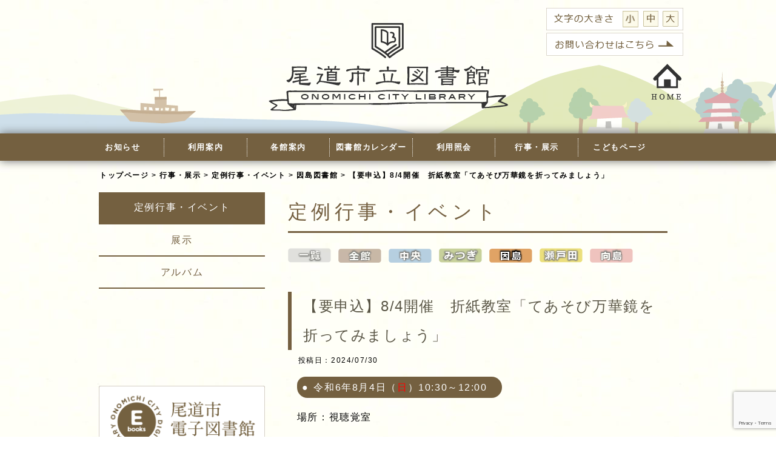

--- FILE ---
content_type: text/html; charset=UTF-8
request_url: https://www.onomichi-library.jp/?p=17631
body_size: 130685
content:


<!DOCTYPE html>
<html dir="ltr" lang="ja" prefix="og: https://ogp.me/ns#">
<head>


<meta charset="utf-8">

<meta name="viewport" content="width=device-width,initial-scale=1">


<!--CSSリセット-->
<link rel="stylesheet" href="https://www.onomichi-library.jp/libwp/wp-content/themes/onomichi-library/cssreset-min.css" type="text/css" media="screen, print" />
<!--CSS02読み込み-->
<link rel="stylesheet" href="https://www.onomichi-library.jp/libwp/wp-content/themes/onomichi-library/style02.css" type="text/css" media="screen, print" />
<!--ベースCSS読み込み-->
<link rel="stylesheet" href="https://www.onomichi-library.jp/libwp/wp-content/themes/onomichi-library/style.css" type="text/css" media="screen, print" />
<link rel="alternate" type="application/atom+xml" title="尾道市立図書館【中央図書館・みつぎ子ども図書館・因島図書館・瀬戸田図書館・向島子ども図書館】 Atom Feed" href="https://www.onomichi-library.jp/?feed=atom" />
<link rel="alternate" type="application/rss+xml" title="尾道市立図書館【中央図書館・みつぎ子ども図書館・因島図書館・瀬戸田図書館・向島子ども図書館】 RSS Feed" href="https://www.onomichi-library.jp/?feed=rss2" />
<link href="https://use.fontawesome.com/releases/v5.0.6/css/all.css" rel="stylesheet">
<link rel="canonical" href="http://www.onomichi-library.jp/">

<!--[if lt IE 9]>
<script src="http://html5shiv.googlecode.com/svn/trunk/html5.js"></script>
<![endif]-->

<!--ワードプレス用jQuery読み込み-->
	<style>img:is([sizes="auto" i], [sizes^="auto," i]) { contain-intrinsic-size: 3000px 1500px }</style>
	
		<!-- All in One SEO 4.8.1.1 - aioseo.com -->
		<title>【要申込】8/4開催 折紙教室「てあそび万華鏡を折ってみましょう」 - 尾道市立図書館【中央図書館・みつぎ子ども図書館・因島図書館・瀬戸田図書館・向島子ども図書館】</title>
	<meta name="description" content="令和6年8月4日（日）10:30～12:00 場所：視聴覚室 対象：小学生以上 定員：15人 ※要申込 講師：" />
	<meta name="robots" content="max-image-preview:large" />
	<meta name="author" content="onotoshoin"/>
	<link rel="canonical" href="https://www.onomichi-library.jp/?p=17631" />
	<meta name="generator" content="All in One SEO (AIOSEO) 4.8.1.1" />
		<meta property="og:locale" content="ja_JP" />
		<meta property="og:site_name" content="尾道市立図書館【中央図書館・みつぎ子ども図書館・因島図書館・瀬戸田図書館・向島子ども図書館】 - 尾道市立図書館ホームページリニューアル。尾道市立図書館ホームページでは、お知らせやイベント、図書館の様々な情報を見ることができます。 また、所蔵資料の確認や予約、パスワード・メールアドレスの登録・変更なども可能です。" />
		<meta property="og:type" content="article" />
		<meta property="og:title" content="【要申込】8/4開催 折紙教室「てあそび万華鏡を折ってみましょう」 - 尾道市立図書館【中央図書館・みつぎ子ども図書館・因島図書館・瀬戸田図書館・向島子ども図書館】" />
		<meta property="og:description" content="令和6年8月4日（日）10:30～12:00 場所：視聴覚室 対象：小学生以上 定員：15人 ※要申込 講師：" />
		<meta property="og:url" content="https://www.onomichi-library.jp/?p=17631" />
		<meta property="article:published_time" content="2024-07-30T06:06:25+00:00" />
		<meta property="article:modified_time" content="2024-07-30T06:07:38+00:00" />
		<meta name="twitter:card" content="summary" />
		<meta name="twitter:title" content="【要申込】8/4開催 折紙教室「てあそび万華鏡を折ってみましょう」 - 尾道市立図書館【中央図書館・みつぎ子ども図書館・因島図書館・瀬戸田図書館・向島子ども図書館】" />
		<meta name="twitter:description" content="令和6年8月4日（日）10:30～12:00 場所：視聴覚室 対象：小学生以上 定員：15人 ※要申込 講師：" />
		<script type="application/ld+json" class="aioseo-schema">
			{"@context":"https:\/\/schema.org","@graph":[{"@type":"BlogPosting","@id":"https:\/\/www.onomichi-library.jp\/?p=17631#blogposting","name":"\u3010\u8981\u7533\u8fbc\u30118\/4\u958b\u50ac \u6298\u7d19\u6559\u5ba4\u300c\u3066\u3042\u305d\u3073\u4e07\u83ef\u93e1\u3092\u6298\u3063\u3066\u307f\u307e\u3057\u3087\u3046\u300d - \u5c3e\u9053\u5e02\u7acb\u56f3\u66f8\u9928\u3010\u4e2d\u592e\u56f3\u66f8\u9928\u30fb\u307f\u3064\u304e\u5b50\u3069\u3082\u56f3\u66f8\u9928\u30fb\u56e0\u5cf6\u56f3\u66f8\u9928\u30fb\u702c\u6238\u7530\u56f3\u66f8\u9928\u30fb\u5411\u5cf6\u5b50\u3069\u3082\u56f3\u66f8\u9928\u3011","headline":"\u3010\u8981\u7533\u8fbc\u30118\/4\u958b\u50ac\u3000\u6298\u7d19\u6559\u5ba4\u300c\u3066\u3042\u305d\u3073\u4e07\u83ef\u93e1\u3092\u6298\u3063\u3066\u307f\u307e\u3057\u3087\u3046\u300d","author":{"@id":"https:\/\/www.onomichi-library.jp\/?author=6#author"},"publisher":{"@id":"https:\/\/www.onomichi-library.jp\/#organization"},"datePublished":"2024-07-30T15:06:25+09:00","dateModified":"2024-07-30T15:07:38+09:00","inLanguage":"ja","mainEntityOfPage":{"@id":"https:\/\/www.onomichi-library.jp\/?p=17631#webpage"},"isPartOf":{"@id":"https:\/\/www.onomichi-library.jp\/?p=17631#webpage"},"articleSection":"\u56e0\u5cf6\u56f3\u66f8\u9928"},{"@type":"BreadcrumbList","@id":"https:\/\/www.onomichi-library.jp\/?p=17631#breadcrumblist","itemListElement":[{"@type":"ListItem","@id":"https:\/\/www.onomichi-library.jp\/#listItem","position":1,"name":"\u5bb6","item":"https:\/\/www.onomichi-library.jp\/","nextItem":{"@type":"ListItem","@id":"https:\/\/www.onomichi-library.jp\/?p=17631#listItem","name":"\u3010\u8981\u7533\u8fbc\u30118\/4\u958b\u50ac\u3000\u6298\u7d19\u6559\u5ba4\u300c\u3066\u3042\u305d\u3073\u4e07\u83ef\u93e1\u3092\u6298\u3063\u3066\u307f\u307e\u3057\u3087\u3046\u300d"}},{"@type":"ListItem","@id":"https:\/\/www.onomichi-library.jp\/?p=17631#listItem","position":2,"name":"\u3010\u8981\u7533\u8fbc\u30118\/4\u958b\u50ac\u3000\u6298\u7d19\u6559\u5ba4\u300c\u3066\u3042\u305d\u3073\u4e07\u83ef\u93e1\u3092\u6298\u3063\u3066\u307f\u307e\u3057\u3087\u3046\u300d","previousItem":{"@type":"ListItem","@id":"https:\/\/www.onomichi-library.jp\/#listItem","name":"\u5bb6"}}]},{"@type":"Organization","@id":"https:\/\/www.onomichi-library.jp\/#organization","name":"\u5c3e\u9053\u5e02\u7acb\u56f3\u66f8\u9928\u3010\u4e2d\u592e\u56f3\u66f8\u9928\u30fb\u307f\u3064\u304e\u5b50\u3069\u3082\u56f3\u66f8\u9928\u30fb\u56e0\u5cf6\u56f3\u66f8\u9928\u30fb\u702c\u6238\u7530\u56f3\u66f8\u9928\u30fb\u5411\u5cf6\u5b50\u3069\u3082\u56f3\u66f8\u9928\u3011","description":"\u5c3e\u9053\u5e02\u7acb\u56f3\u66f8\u9928\u30db\u30fc\u30e0\u30da\u30fc\u30b8\u30ea\u30cb\u30e5\u30fc\u30a2\u30eb\u3002\u5c3e\u9053\u5e02\u7acb\u56f3\u66f8\u9928\u30db\u30fc\u30e0\u30da\u30fc\u30b8\u3067\u306f\u3001\u304a\u77e5\u3089\u305b\u3084\u30a4\u30d9\u30f3\u30c8\u3001\u56f3\u66f8\u9928\u306e\u69d8\u3005\u306a\u60c5\u5831\u3092\u898b\u308b\u3053\u3068\u304c\u3067\u304d\u307e\u3059\u3002 \u307e\u305f\u3001\u6240\u8535\u8cc7\u6599\u306e\u78ba\u8a8d\u3084\u4e88\u7d04\u3001\u30d1\u30b9\u30ef\u30fc\u30c9\u30fb\u30e1\u30fc\u30eb\u30a2\u30c9\u30ec\u30b9\u306e\u767b\u9332\u30fb\u5909\u66f4\u306a\u3069\u3082\u53ef\u80fd\u3067\u3059\u3002","url":"https:\/\/www.onomichi-library.jp\/"},{"@type":"Person","@id":"https:\/\/www.onomichi-library.jp\/?author=6#author","url":"https:\/\/www.onomichi-library.jp\/?author=6","name":"onotoshoin","image":{"@type":"ImageObject","@id":"https:\/\/www.onomichi-library.jp\/?p=17631#authorImage","url":"https:\/\/secure.gravatar.com\/avatar\/af7ecffcff43fba654bbcd6487745ba61a1b3e1471c4a427d7335e8260958088?s=96&d=mm&r=g","width":96,"height":96,"caption":"onotoshoin"}},{"@type":"WebPage","@id":"https:\/\/www.onomichi-library.jp\/?p=17631#webpage","url":"https:\/\/www.onomichi-library.jp\/?p=17631","name":"\u3010\u8981\u7533\u8fbc\u30118\/4\u958b\u50ac \u6298\u7d19\u6559\u5ba4\u300c\u3066\u3042\u305d\u3073\u4e07\u83ef\u93e1\u3092\u6298\u3063\u3066\u307f\u307e\u3057\u3087\u3046\u300d - \u5c3e\u9053\u5e02\u7acb\u56f3\u66f8\u9928\u3010\u4e2d\u592e\u56f3\u66f8\u9928\u30fb\u307f\u3064\u304e\u5b50\u3069\u3082\u56f3\u66f8\u9928\u30fb\u56e0\u5cf6\u56f3\u66f8\u9928\u30fb\u702c\u6238\u7530\u56f3\u66f8\u9928\u30fb\u5411\u5cf6\u5b50\u3069\u3082\u56f3\u66f8\u9928\u3011","description":"\u4ee4\u548c6\u5e748\u67084\u65e5\uff08\u65e5\uff0910:30\uff5e12:00 \u5834\u6240\uff1a\u8996\u8074\u899a\u5ba4 \u5bfe\u8c61\uff1a\u5c0f\u5b66\u751f\u4ee5\u4e0a \u5b9a\u54e1\uff1a15\u4eba \u203b\u8981\u7533\u8fbc \u8b1b\u5e2b\uff1a","inLanguage":"ja","isPartOf":{"@id":"https:\/\/www.onomichi-library.jp\/#website"},"breadcrumb":{"@id":"https:\/\/www.onomichi-library.jp\/?p=17631#breadcrumblist"},"author":{"@id":"https:\/\/www.onomichi-library.jp\/?author=6#author"},"creator":{"@id":"https:\/\/www.onomichi-library.jp\/?author=6#author"},"datePublished":"2024-07-30T15:06:25+09:00","dateModified":"2024-07-30T15:07:38+09:00"},{"@type":"WebSite","@id":"https:\/\/www.onomichi-library.jp\/#website","url":"https:\/\/www.onomichi-library.jp\/","name":"\u5c3e\u9053\u5e02\u7acb\u56f3\u66f8\u9928\u3010\u4e2d\u592e\u56f3\u66f8\u9928\u30fb\u307f\u3064\u304e\u5b50\u3069\u3082\u56f3\u66f8\u9928\u30fb\u56e0\u5cf6\u56f3\u66f8\u9928\u30fb\u702c\u6238\u7530\u56f3\u66f8\u9928\u30fb\u5411\u5cf6\u5b50\u3069\u3082\u56f3\u66f8\u9928\u3011","description":"\u5c3e\u9053\u5e02\u7acb\u56f3\u66f8\u9928\u30db\u30fc\u30e0\u30da\u30fc\u30b8\u30ea\u30cb\u30e5\u30fc\u30a2\u30eb\u3002\u5c3e\u9053\u5e02\u7acb\u56f3\u66f8\u9928\u30db\u30fc\u30e0\u30da\u30fc\u30b8\u3067\u306f\u3001\u304a\u77e5\u3089\u305b\u3084\u30a4\u30d9\u30f3\u30c8\u3001\u56f3\u66f8\u9928\u306e\u69d8\u3005\u306a\u60c5\u5831\u3092\u898b\u308b\u3053\u3068\u304c\u3067\u304d\u307e\u3059\u3002 \u307e\u305f\u3001\u6240\u8535\u8cc7\u6599\u306e\u78ba\u8a8d\u3084\u4e88\u7d04\u3001\u30d1\u30b9\u30ef\u30fc\u30c9\u30fb\u30e1\u30fc\u30eb\u30a2\u30c9\u30ec\u30b9\u306e\u767b\u9332\u30fb\u5909\u66f4\u306a\u3069\u3082\u53ef\u80fd\u3067\u3059\u3002","inLanguage":"ja","publisher":{"@id":"https:\/\/www.onomichi-library.jp\/#organization"}}]}
		</script>
		<!-- All in One SEO -->

<link rel='dns-prefetch' href='//yubinbango.github.io' />
<link rel='dns-prefetch' href='//ajax.googleapis.com' />
<script type="text/javascript">
/* <![CDATA[ */
window._wpemojiSettings = {"baseUrl":"https:\/\/s.w.org\/images\/core\/emoji\/16.0.1\/72x72\/","ext":".png","svgUrl":"https:\/\/s.w.org\/images\/core\/emoji\/16.0.1\/svg\/","svgExt":".svg","source":{"concatemoji":"https:\/\/www.onomichi-library.jp\/libwp\/wp-includes\/js\/wp-emoji-release.min.js?ver=6.8.3"}};
/*! This file is auto-generated */
!function(s,n){var o,i,e;function c(e){try{var t={supportTests:e,timestamp:(new Date).valueOf()};sessionStorage.setItem(o,JSON.stringify(t))}catch(e){}}function p(e,t,n){e.clearRect(0,0,e.canvas.width,e.canvas.height),e.fillText(t,0,0);var t=new Uint32Array(e.getImageData(0,0,e.canvas.width,e.canvas.height).data),a=(e.clearRect(0,0,e.canvas.width,e.canvas.height),e.fillText(n,0,0),new Uint32Array(e.getImageData(0,0,e.canvas.width,e.canvas.height).data));return t.every(function(e,t){return e===a[t]})}function u(e,t){e.clearRect(0,0,e.canvas.width,e.canvas.height),e.fillText(t,0,0);for(var n=e.getImageData(16,16,1,1),a=0;a<n.data.length;a++)if(0!==n.data[a])return!1;return!0}function f(e,t,n,a){switch(t){case"flag":return n(e,"\ud83c\udff3\ufe0f\u200d\u26a7\ufe0f","\ud83c\udff3\ufe0f\u200b\u26a7\ufe0f")?!1:!n(e,"\ud83c\udde8\ud83c\uddf6","\ud83c\udde8\u200b\ud83c\uddf6")&&!n(e,"\ud83c\udff4\udb40\udc67\udb40\udc62\udb40\udc65\udb40\udc6e\udb40\udc67\udb40\udc7f","\ud83c\udff4\u200b\udb40\udc67\u200b\udb40\udc62\u200b\udb40\udc65\u200b\udb40\udc6e\u200b\udb40\udc67\u200b\udb40\udc7f");case"emoji":return!a(e,"\ud83e\udedf")}return!1}function g(e,t,n,a){var r="undefined"!=typeof WorkerGlobalScope&&self instanceof WorkerGlobalScope?new OffscreenCanvas(300,150):s.createElement("canvas"),o=r.getContext("2d",{willReadFrequently:!0}),i=(o.textBaseline="top",o.font="600 32px Arial",{});return e.forEach(function(e){i[e]=t(o,e,n,a)}),i}function t(e){var t=s.createElement("script");t.src=e,t.defer=!0,s.head.appendChild(t)}"undefined"!=typeof Promise&&(o="wpEmojiSettingsSupports",i=["flag","emoji"],n.supports={everything:!0,everythingExceptFlag:!0},e=new Promise(function(e){s.addEventListener("DOMContentLoaded",e,{once:!0})}),new Promise(function(t){var n=function(){try{var e=JSON.parse(sessionStorage.getItem(o));if("object"==typeof e&&"number"==typeof e.timestamp&&(new Date).valueOf()<e.timestamp+604800&&"object"==typeof e.supportTests)return e.supportTests}catch(e){}return null}();if(!n){if("undefined"!=typeof Worker&&"undefined"!=typeof OffscreenCanvas&&"undefined"!=typeof URL&&URL.createObjectURL&&"undefined"!=typeof Blob)try{var e="postMessage("+g.toString()+"("+[JSON.stringify(i),f.toString(),p.toString(),u.toString()].join(",")+"));",a=new Blob([e],{type:"text/javascript"}),r=new Worker(URL.createObjectURL(a),{name:"wpTestEmojiSupports"});return void(r.onmessage=function(e){c(n=e.data),r.terminate(),t(n)})}catch(e){}c(n=g(i,f,p,u))}t(n)}).then(function(e){for(var t in e)n.supports[t]=e[t],n.supports.everything=n.supports.everything&&n.supports[t],"flag"!==t&&(n.supports.everythingExceptFlag=n.supports.everythingExceptFlag&&n.supports[t]);n.supports.everythingExceptFlag=n.supports.everythingExceptFlag&&!n.supports.flag,n.DOMReady=!1,n.readyCallback=function(){n.DOMReady=!0}}).then(function(){return e}).then(function(){var e;n.supports.everything||(n.readyCallback(),(e=n.source||{}).concatemoji?t(e.concatemoji):e.wpemoji&&e.twemoji&&(t(e.twemoji),t(e.wpemoji)))}))}((window,document),window._wpemojiSettings);
/* ]]> */
</script>
<style id='wp-emoji-styles-inline-css' type='text/css'>

	img.wp-smiley, img.emoji {
		display: inline !important;
		border: none !important;
		box-shadow: none !important;
		height: 1em !important;
		width: 1em !important;
		margin: 0 0.07em !important;
		vertical-align: -0.1em !important;
		background: none !important;
		padding: 0 !important;
	}
</style>
<link rel='stylesheet' id='wp-block-library-css' href='https://www.onomichi-library.jp/libwp/wp-includes/css/dist/block-library/style.min.css?ver=6.8.3' type='text/css' media='all' />
<style id='classic-theme-styles-inline-css' type='text/css'>
/*! This file is auto-generated */
.wp-block-button__link{color:#fff;background-color:#32373c;border-radius:9999px;box-shadow:none;text-decoration:none;padding:calc(.667em + 2px) calc(1.333em + 2px);font-size:1.125em}.wp-block-file__button{background:#32373c;color:#fff;text-decoration:none}
</style>
<style id='pdfemb-pdf-embedder-viewer-style-inline-css' type='text/css'>
.wp-block-pdfemb-pdf-embedder-viewer{max-width:none}

</style>
<style id='global-styles-inline-css' type='text/css'>
:root{--wp--preset--aspect-ratio--square: 1;--wp--preset--aspect-ratio--4-3: 4/3;--wp--preset--aspect-ratio--3-4: 3/4;--wp--preset--aspect-ratio--3-2: 3/2;--wp--preset--aspect-ratio--2-3: 2/3;--wp--preset--aspect-ratio--16-9: 16/9;--wp--preset--aspect-ratio--9-16: 9/16;--wp--preset--color--black: #000000;--wp--preset--color--cyan-bluish-gray: #abb8c3;--wp--preset--color--white: #ffffff;--wp--preset--color--pale-pink: #f78da7;--wp--preset--color--vivid-red: #cf2e2e;--wp--preset--color--luminous-vivid-orange: #ff6900;--wp--preset--color--luminous-vivid-amber: #fcb900;--wp--preset--color--light-green-cyan: #7bdcb5;--wp--preset--color--vivid-green-cyan: #00d084;--wp--preset--color--pale-cyan-blue: #8ed1fc;--wp--preset--color--vivid-cyan-blue: #0693e3;--wp--preset--color--vivid-purple: #9b51e0;--wp--preset--gradient--vivid-cyan-blue-to-vivid-purple: linear-gradient(135deg,rgba(6,147,227,1) 0%,rgb(155,81,224) 100%);--wp--preset--gradient--light-green-cyan-to-vivid-green-cyan: linear-gradient(135deg,rgb(122,220,180) 0%,rgb(0,208,130) 100%);--wp--preset--gradient--luminous-vivid-amber-to-luminous-vivid-orange: linear-gradient(135deg,rgba(252,185,0,1) 0%,rgba(255,105,0,1) 100%);--wp--preset--gradient--luminous-vivid-orange-to-vivid-red: linear-gradient(135deg,rgba(255,105,0,1) 0%,rgb(207,46,46) 100%);--wp--preset--gradient--very-light-gray-to-cyan-bluish-gray: linear-gradient(135deg,rgb(238,238,238) 0%,rgb(169,184,195) 100%);--wp--preset--gradient--cool-to-warm-spectrum: linear-gradient(135deg,rgb(74,234,220) 0%,rgb(151,120,209) 20%,rgb(207,42,186) 40%,rgb(238,44,130) 60%,rgb(251,105,98) 80%,rgb(254,248,76) 100%);--wp--preset--gradient--blush-light-purple: linear-gradient(135deg,rgb(255,206,236) 0%,rgb(152,150,240) 100%);--wp--preset--gradient--blush-bordeaux: linear-gradient(135deg,rgb(254,205,165) 0%,rgb(254,45,45) 50%,rgb(107,0,62) 100%);--wp--preset--gradient--luminous-dusk: linear-gradient(135deg,rgb(255,203,112) 0%,rgb(199,81,192) 50%,rgb(65,88,208) 100%);--wp--preset--gradient--pale-ocean: linear-gradient(135deg,rgb(255,245,203) 0%,rgb(182,227,212) 50%,rgb(51,167,181) 100%);--wp--preset--gradient--electric-grass: linear-gradient(135deg,rgb(202,248,128) 0%,rgb(113,206,126) 100%);--wp--preset--gradient--midnight: linear-gradient(135deg,rgb(2,3,129) 0%,rgb(40,116,252) 100%);--wp--preset--font-size--small: 13px;--wp--preset--font-size--medium: 20px;--wp--preset--font-size--large: 36px;--wp--preset--font-size--x-large: 42px;--wp--preset--spacing--20: 0.44rem;--wp--preset--spacing--30: 0.67rem;--wp--preset--spacing--40: 1rem;--wp--preset--spacing--50: 1.5rem;--wp--preset--spacing--60: 2.25rem;--wp--preset--spacing--70: 3.38rem;--wp--preset--spacing--80: 5.06rem;--wp--preset--shadow--natural: 6px 6px 9px rgba(0, 0, 0, 0.2);--wp--preset--shadow--deep: 12px 12px 50px rgba(0, 0, 0, 0.4);--wp--preset--shadow--sharp: 6px 6px 0px rgba(0, 0, 0, 0.2);--wp--preset--shadow--outlined: 6px 6px 0px -3px rgba(255, 255, 255, 1), 6px 6px rgba(0, 0, 0, 1);--wp--preset--shadow--crisp: 6px 6px 0px rgba(0, 0, 0, 1);}:where(.is-layout-flex){gap: 0.5em;}:where(.is-layout-grid){gap: 0.5em;}body .is-layout-flex{display: flex;}.is-layout-flex{flex-wrap: wrap;align-items: center;}.is-layout-flex > :is(*, div){margin: 0;}body .is-layout-grid{display: grid;}.is-layout-grid > :is(*, div){margin: 0;}:where(.wp-block-columns.is-layout-flex){gap: 2em;}:where(.wp-block-columns.is-layout-grid){gap: 2em;}:where(.wp-block-post-template.is-layout-flex){gap: 1.25em;}:where(.wp-block-post-template.is-layout-grid){gap: 1.25em;}.has-black-color{color: var(--wp--preset--color--black) !important;}.has-cyan-bluish-gray-color{color: var(--wp--preset--color--cyan-bluish-gray) !important;}.has-white-color{color: var(--wp--preset--color--white) !important;}.has-pale-pink-color{color: var(--wp--preset--color--pale-pink) !important;}.has-vivid-red-color{color: var(--wp--preset--color--vivid-red) !important;}.has-luminous-vivid-orange-color{color: var(--wp--preset--color--luminous-vivid-orange) !important;}.has-luminous-vivid-amber-color{color: var(--wp--preset--color--luminous-vivid-amber) !important;}.has-light-green-cyan-color{color: var(--wp--preset--color--light-green-cyan) !important;}.has-vivid-green-cyan-color{color: var(--wp--preset--color--vivid-green-cyan) !important;}.has-pale-cyan-blue-color{color: var(--wp--preset--color--pale-cyan-blue) !important;}.has-vivid-cyan-blue-color{color: var(--wp--preset--color--vivid-cyan-blue) !important;}.has-vivid-purple-color{color: var(--wp--preset--color--vivid-purple) !important;}.has-black-background-color{background-color: var(--wp--preset--color--black) !important;}.has-cyan-bluish-gray-background-color{background-color: var(--wp--preset--color--cyan-bluish-gray) !important;}.has-white-background-color{background-color: var(--wp--preset--color--white) !important;}.has-pale-pink-background-color{background-color: var(--wp--preset--color--pale-pink) !important;}.has-vivid-red-background-color{background-color: var(--wp--preset--color--vivid-red) !important;}.has-luminous-vivid-orange-background-color{background-color: var(--wp--preset--color--luminous-vivid-orange) !important;}.has-luminous-vivid-amber-background-color{background-color: var(--wp--preset--color--luminous-vivid-amber) !important;}.has-light-green-cyan-background-color{background-color: var(--wp--preset--color--light-green-cyan) !important;}.has-vivid-green-cyan-background-color{background-color: var(--wp--preset--color--vivid-green-cyan) !important;}.has-pale-cyan-blue-background-color{background-color: var(--wp--preset--color--pale-cyan-blue) !important;}.has-vivid-cyan-blue-background-color{background-color: var(--wp--preset--color--vivid-cyan-blue) !important;}.has-vivid-purple-background-color{background-color: var(--wp--preset--color--vivid-purple) !important;}.has-black-border-color{border-color: var(--wp--preset--color--black) !important;}.has-cyan-bluish-gray-border-color{border-color: var(--wp--preset--color--cyan-bluish-gray) !important;}.has-white-border-color{border-color: var(--wp--preset--color--white) !important;}.has-pale-pink-border-color{border-color: var(--wp--preset--color--pale-pink) !important;}.has-vivid-red-border-color{border-color: var(--wp--preset--color--vivid-red) !important;}.has-luminous-vivid-orange-border-color{border-color: var(--wp--preset--color--luminous-vivid-orange) !important;}.has-luminous-vivid-amber-border-color{border-color: var(--wp--preset--color--luminous-vivid-amber) !important;}.has-light-green-cyan-border-color{border-color: var(--wp--preset--color--light-green-cyan) !important;}.has-vivid-green-cyan-border-color{border-color: var(--wp--preset--color--vivid-green-cyan) !important;}.has-pale-cyan-blue-border-color{border-color: var(--wp--preset--color--pale-cyan-blue) !important;}.has-vivid-cyan-blue-border-color{border-color: var(--wp--preset--color--vivid-cyan-blue) !important;}.has-vivid-purple-border-color{border-color: var(--wp--preset--color--vivid-purple) !important;}.has-vivid-cyan-blue-to-vivid-purple-gradient-background{background: var(--wp--preset--gradient--vivid-cyan-blue-to-vivid-purple) !important;}.has-light-green-cyan-to-vivid-green-cyan-gradient-background{background: var(--wp--preset--gradient--light-green-cyan-to-vivid-green-cyan) !important;}.has-luminous-vivid-amber-to-luminous-vivid-orange-gradient-background{background: var(--wp--preset--gradient--luminous-vivid-amber-to-luminous-vivid-orange) !important;}.has-luminous-vivid-orange-to-vivid-red-gradient-background{background: var(--wp--preset--gradient--luminous-vivid-orange-to-vivid-red) !important;}.has-very-light-gray-to-cyan-bluish-gray-gradient-background{background: var(--wp--preset--gradient--very-light-gray-to-cyan-bluish-gray) !important;}.has-cool-to-warm-spectrum-gradient-background{background: var(--wp--preset--gradient--cool-to-warm-spectrum) !important;}.has-blush-light-purple-gradient-background{background: var(--wp--preset--gradient--blush-light-purple) !important;}.has-blush-bordeaux-gradient-background{background: var(--wp--preset--gradient--blush-bordeaux) !important;}.has-luminous-dusk-gradient-background{background: var(--wp--preset--gradient--luminous-dusk) !important;}.has-pale-ocean-gradient-background{background: var(--wp--preset--gradient--pale-ocean) !important;}.has-electric-grass-gradient-background{background: var(--wp--preset--gradient--electric-grass) !important;}.has-midnight-gradient-background{background: var(--wp--preset--gradient--midnight) !important;}.has-small-font-size{font-size: var(--wp--preset--font-size--small) !important;}.has-medium-font-size{font-size: var(--wp--preset--font-size--medium) !important;}.has-large-font-size{font-size: var(--wp--preset--font-size--large) !important;}.has-x-large-font-size{font-size: var(--wp--preset--font-size--x-large) !important;}
:where(.wp-block-post-template.is-layout-flex){gap: 1.25em;}:where(.wp-block-post-template.is-layout-grid){gap: 1.25em;}
:where(.wp-block-columns.is-layout-flex){gap: 2em;}:where(.wp-block-columns.is-layout-grid){gap: 2em;}
:root :where(.wp-block-pullquote){font-size: 1.5em;line-height: 1.6;}
</style>
<link rel='stylesheet' id='contact-form-7-css' href='https://www.onomichi-library.jp/libwp/wp-content/plugins/contact-form-7/includes/css/styles.css?ver=6.0.6' type='text/css' media='all' />
<style id='akismet-widget-style-inline-css' type='text/css'>

			.a-stats {
				--akismet-color-mid-green: #357b49;
				--akismet-color-white: #fff;
				--akismet-color-light-grey: #f6f7f7;

				max-width: 350px;
				width: auto;
			}

			.a-stats * {
				all: unset;
				box-sizing: border-box;
			}

			.a-stats strong {
				font-weight: 600;
			}

			.a-stats a.a-stats__link,
			.a-stats a.a-stats__link:visited,
			.a-stats a.a-stats__link:active {
				background: var(--akismet-color-mid-green);
				border: none;
				box-shadow: none;
				border-radius: 8px;
				color: var(--akismet-color-white);
				cursor: pointer;
				display: block;
				font-family: -apple-system, BlinkMacSystemFont, 'Segoe UI', 'Roboto', 'Oxygen-Sans', 'Ubuntu', 'Cantarell', 'Helvetica Neue', sans-serif;
				font-weight: 500;
				padding: 12px;
				text-align: center;
				text-decoration: none;
				transition: all 0.2s ease;
			}

			/* Extra specificity to deal with TwentyTwentyOne focus style */
			.widget .a-stats a.a-stats__link:focus {
				background: var(--akismet-color-mid-green);
				color: var(--akismet-color-white);
				text-decoration: none;
			}

			.a-stats a.a-stats__link:hover {
				filter: brightness(110%);
				box-shadow: 0 4px 12px rgba(0, 0, 0, 0.06), 0 0 2px rgba(0, 0, 0, 0.16);
			}

			.a-stats .count {
				color: var(--akismet-color-white);
				display: block;
				font-size: 1.5em;
				line-height: 1.4;
				padding: 0 13px;
				white-space: nowrap;
			}
		
</style>
<link rel='stylesheet' id='fancybox-css' href='https://www.onomichi-library.jp/libwp/wp-content/plugins/easy-fancybox/fancybox/1.5.4/jquery.fancybox.min.css?ver=6.8.3' type='text/css' media='screen' />
<link rel='stylesheet' id='wp-pagenavi-css' href='https://www.onomichi-library.jp/libwp/wp-content/plugins/wp-pagenavi/pagenavi-css.css?ver=2.70' type='text/css' media='all' />
<!--n2css--><!--n2js--><script type="text/javascript" src="https://ajax.googleapis.com/ajax/libs/jquery/1.7.1/jquery.min.js?ver=1.7.1" id="jquery-js"></script>
<link rel="https://api.w.org/" href="https://www.onomichi-library.jp/index.php?rest_route=/" /><link rel="alternate" title="JSON" type="application/json" href="https://www.onomichi-library.jp/index.php?rest_route=/wp/v2/posts/17631" /><link rel='shortlink' href='https://www.onomichi-library.jp/?p=17631' />
<link rel="alternate" title="oEmbed (JSON)" type="application/json+oembed" href="https://www.onomichi-library.jp/index.php?rest_route=%2Foembed%2F1.0%2Fembed&#038;url=https%3A%2F%2Fwww.onomichi-library.jp%2F%3Fp%3D17631" />
<link rel="alternate" title="oEmbed (XML)" type="text/xml+oembed" href="https://www.onomichi-library.jp/index.php?rest_route=%2Foembed%2F1.0%2Fembed&#038;url=https%3A%2F%2Fwww.onomichi-library.jp%2F%3Fp%3D17631&#038;format=xml" />
<link rel="apple-touch-icon" sizes="180x180" href="/libwp/wp-content/uploads/fbrfg/apple-touch-icon.png">
<link rel="icon" type="image/png" sizes="32x32" href="/libwp/wp-content/uploads/fbrfg/favicon-32x32.png">
<link rel="icon" type="image/png" sizes="16x16" href="/libwp/wp-content/uploads/fbrfg/favicon-16x16.png">
<link rel="manifest" href="/libwp/wp-content/uploads/fbrfg/site.webmanifest">
<link rel="mask-icon" href="/libwp/wp-content/uploads/fbrfg/safari-pinned-tab.svg" color="#5bbad5">
<link rel="shortcut icon" href="/libwp/wp-content/uploads/fbrfg/favicon.ico">
<meta name="msapplication-TileColor" content="#da532c">
<meta name="msapplication-config" content="/libwp/wp-content/uploads/fbrfg/browserconfig.xml">
<meta name="theme-color" content="#ffffff"><style>button#responsive-menu-button,
#responsive-menu-container {
    display: none;
    -webkit-text-size-adjust: 100%;
}

@media screen and (max-width:800px) {

    #responsive-menu-container {
        display: block;
    }

    #responsive-menu-container {
        position: fixed;
        top: 0;
        bottom: 0;
        z-index: 99998;
        padding-bottom: 5px;
        margin-bottom: -5px;
        outline: 1px solid transparent;
        overflow-y: auto;
        overflow-x: hidden;
    }

    #responsive-menu-container .responsive-menu-search-box {
        width: 100%;
        padding: 0 2%;
        border-radius: 2px;
        height: 50px;
        -webkit-appearance: none;
    }

    #responsive-menu-container.push-left,
    #responsive-menu-container.slide-left {
        transform: translateX(-100%);
        -ms-transform: translateX(-100%);
        -webkit-transform: translateX(-100%);
        -moz-transform: translateX(-100%);
    }

    .responsive-menu-open #responsive-menu-container.push-left,
    .responsive-menu-open #responsive-menu-container.slide-left {
        transform: translateX(0);
        -ms-transform: translateX(0);
        -webkit-transform: translateX(0);
        -moz-transform: translateX(0);
    }

    #responsive-menu-container.push-top,
    #responsive-menu-container.slide-top {
        transform: translateY(-100%);
        -ms-transform: translateY(-100%);
        -webkit-transform: translateY(-100%);
        -moz-transform: translateY(-100%);
    }

    .responsive-menu-open #responsive-menu-container.push-top,
    .responsive-menu-open #responsive-menu-container.slide-top {
        transform: translateY(0);
        -ms-transform: translateY(0);
        -webkit-transform: translateY(0);
        -moz-transform: translateY(0);
    }

    #responsive-menu-container.push-right,
    #responsive-menu-container.slide-right {
        transform: translateX(100%);
        -ms-transform: translateX(100%);
        -webkit-transform: translateX(100%);
        -moz-transform: translateX(100%);
    }

    .responsive-menu-open #responsive-menu-container.push-right,
    .responsive-menu-open #responsive-menu-container.slide-right {
        transform: translateX(0);
        -ms-transform: translateX(0);
        -webkit-transform: translateX(0);
        -moz-transform: translateX(0);
    }

    #responsive-menu-container.push-bottom,
    #responsive-menu-container.slide-bottom {
        transform: translateY(100%);
        -ms-transform: translateY(100%);
        -webkit-transform: translateY(100%);
        -moz-transform: translateY(100%);
    }

    .responsive-menu-open #responsive-menu-container.push-bottom,
    .responsive-menu-open #responsive-menu-container.slide-bottom {
        transform: translateY(0);
        -ms-transform: translateY(0);
        -webkit-transform: translateY(0);
        -moz-transform: translateY(0);
    }

    #responsive-menu-container,
    #responsive-menu-container:before,
    #responsive-menu-container:after,
    #responsive-menu-container *,
    #responsive-menu-container *:before,
    #responsive-menu-container *:after {
         box-sizing: border-box;
         margin: 0;
         padding: 0;
    }

    #responsive-menu-container #responsive-menu-search-box,
    #responsive-menu-container #responsive-menu-additional-content,
    #responsive-menu-container #responsive-menu-title {
        padding: 25px 5%;
    }

    #responsive-menu-container #responsive-menu,
    #responsive-menu-container #responsive-menu ul {
        width: 100%;
    }
    #responsive-menu-container #responsive-menu ul.responsive-menu-submenu {
        display: none;
    }

    #responsive-menu-container #responsive-menu ul.responsive-menu-submenu.responsive-menu-submenu-open {
         display: block;
    }

    #responsive-menu-container #responsive-menu ul.responsive-menu-submenu-depth-1 a.responsive-menu-item-link {
        padding-left:10%;
    }

    #responsive-menu-container #responsive-menu ul.responsive-menu-submenu-depth-2 a.responsive-menu-item-link {
        padding-left:15%;
    }

    #responsive-menu-container #responsive-menu ul.responsive-menu-submenu-depth-3 a.responsive-menu-item-link {
        padding-left:20%;
    }

    #responsive-menu-container #responsive-menu ul.responsive-menu-submenu-depth-4 a.responsive-menu-item-link {
        padding-left:25%;
    }

    #responsive-menu-container #responsive-menu ul.responsive-menu-submenu-depth-5 a.responsive-menu-item-link {
        padding-left:30%;
    }

    #responsive-menu-container li.responsive-menu-item {
        width: 100%;
        list-style: none;
    }

    #responsive-menu-container li.responsive-menu-item a {
        width: 100%;
        display: block;
        text-decoration: none;
        padding: 05%;
        position: relative;
    }

    #responsive-menu-container li.responsive-menu-item a .fa {
        margin-right: 15px;
    }

    #responsive-menu-container li.responsive-menu-item a .responsive-menu-subarrow {
        position: absolute;
        top: 0;
        bottom: 0;
        text-align: center;
        overflow: hidden;
    }

    #responsive-menu-container li.responsive-menu-item a .responsive-menu-subarrow  .fa {
        margin-right: 0;
    }

    button#responsive-menu-button .responsive-menu-button-icon-inactive {
        display: none;
    }

    button#responsive-menu-button {
        z-index: 99999;
        display: none;
        overflow: hidden;
        outline: none;
    }

    button#responsive-menu-button img {
        max-width: 100%;
    }

    .responsive-menu-label {
        display: inline-block;
        font-weight: 600;
        margin: 0 5px;
        vertical-align: middle;
    }

    .responsive-menu-label .responsive-menu-button-text-open {
        display: none;
    }

    .responsive-menu-accessible {
        display: inline-block;
    }

    .responsive-menu-accessible .responsive-menu-box {
        display: inline-block;
        vertical-align: middle;
    }

    .responsive-menu-label.responsive-menu-label-top,
    .responsive-menu-label.responsive-menu-label-bottom
    {
        display: block;
        margin: 0 auto;
    }

    button#responsive-menu-button {
        padding: 0 0;
        display: inline-block;
        cursor: pointer;
        transition-property: opacity, filter;
        transition-duration: 0.15s;
        transition-timing-function: linear;
        font: inherit;
        color: inherit;
        text-transform: none;
        background-color: transparent;
        border: 0;
        margin: 0;
        overflow: visible;
    }

    .responsive-menu-box {
        width:25px;
        height:19px;
        display: inline-block;
        position: relative;
    }

    .responsive-menu-inner {
        display: block;
        top: 50%;
        margin-top:-1.5px;
    }

    .responsive-menu-inner,
    .responsive-menu-inner::before,
    .responsive-menu-inner::after {
         width:25px;
         height:3px;
         background-color:#ffffff;
         border-radius: 4px;
         position: absolute;
         transition-property: transform;
         transition-duration: 0.15s;
         transition-timing-function: ease;
    }

    .responsive-menu-open .responsive-menu-inner,
    .responsive-menu-open .responsive-menu-inner::before,
    .responsive-menu-open .responsive-menu-inner::after {
        background-color:#ffffff;
    }

    button#responsive-menu-button:hover .responsive-menu-inner,
    button#responsive-menu-button:hover .responsive-menu-inner::before,
    button#responsive-menu-button:hover .responsive-menu-inner::after,
    button#responsive-menu-button:hover .responsive-menu-open .responsive-menu-inner,
    button#responsive-menu-button:hover .responsive-menu-open .responsive-menu-inner::before,
    button#responsive-menu-button:hover .responsive-menu-open .responsive-menu-inner::after,
    button#responsive-menu-button:focus .responsive-menu-inner,
    button#responsive-menu-button:focus .responsive-menu-inner::before,
    button#responsive-menu-button:focus .responsive-menu-inner::after,
    button#responsive-menu-button:focus .responsive-menu-open .responsive-menu-inner,
    button#responsive-menu-button:focus .responsive-menu-open .responsive-menu-inner::before,
    button#responsive-menu-button:focus .responsive-menu-open .responsive-menu-inner::after {
        background-color:#ffffff;
    }

    .responsive-menu-inner::before,
    .responsive-menu-inner::after {
         content: "";
         display: block;
    }

    .responsive-menu-inner::before {
         top:-8px;
    }

    .responsive-menu-inner::after {
         bottom:-8px;
    }.responsive-menu-boring .responsive-menu-inner,
.responsive-menu-boring .responsive-menu-inner::before,
.responsive-menu-boring .responsive-menu-inner::after {
    transition-property: none;
}

.responsive-menu-boring.is-active .responsive-menu-inner {
    transform: rotate(45deg);
}

.responsive-menu-boring.is-active .responsive-menu-inner::before {
    top: 0;
    opacity: 0;
}

.responsive-menu-boring.is-active .responsive-menu-inner::after {
    bottom: 0;
    transform: rotate(-90deg);
}
    button#responsive-menu-button {
        width:55px;
        height:55px;
        position:fixed;
        top:15px;right:5%;            background:#000000    }        .responsive-menu-open button#responsive-menu-button {
            background:#000000
        }        .responsive-menu-open button#responsive-menu-button:hover,
        .responsive-menu-open button#responsive-menu-button:focus,
        button#responsive-menu-button:hover,
        button#responsive-menu-button:focus {
            background:#000000
        }
    button#responsive-menu-button .responsive-menu-box {
        color:#ffffff;
    }

    .responsive-menu-open button#responsive-menu-button .responsive-menu-box {
        color:#ffffff;
    }

    .responsive-menu-label {
        color:#ffffff;
        font-size:14px;
        line-height:13px;    }

    button#responsive-menu-button {
        display: inline-block;
        transition: transform0.5s, background-color0.5s;
    }
    #responsive-menu-container {
        width:75%;left: 0;
        transition: transform0.5s;
        text-align:left;            background:#212121;    }

    #responsive-menu-container #responsive-menu-wrapper {
        background:#212121;
    }

    #responsive-menu-container #responsive-menu-additional-content {
        color:#ffffff;
    }

    #responsive-menu-container .responsive-menu-search-box {
        background:#ffffff;
        border: 2px solid#dadada;
        color:#333333;
    }

    #responsive-menu-container .responsive-menu-search-box:-ms-input-placeholder {
        color:#c7c7cd;
    }

    #responsive-menu-container .responsive-menu-search-box::-webkit-input-placeholder {
        color:#c7c7cd;
    }

    #responsive-menu-container .responsive-menu-search-box:-moz-placeholder {
        color:#c7c7cd;
        opacity: 1;
    }

    #responsive-menu-container .responsive-menu-search-box::-moz-placeholder {
        color:#c7c7cd;
        opacity: 1;
    }

    #responsive-menu-container .responsive-menu-item-link,
    #responsive-menu-container #responsive-menu-title,
    #responsive-menu-container .responsive-menu-subarrow {
        transition: background-color0.5s, border-color0.5s, color0.5s;
    }

    #responsive-menu-container #responsive-menu-title {
        background-color:#212121;
        color:#ffffff;
        font-size:13px;
    }

    #responsive-menu-container #responsive-menu-title a {
        color:#ffffff;
        font-size:13px;
        text-decoration: none;
    }

    #responsive-menu-container #responsive-menu-title a:hover {
        color:#ffffff;
    }

    #responsive-menu-container #responsive-menu-title:hover {
        background-color:#212121;
        color:#ffffff;
    }

    #responsive-menu-container #responsive-menu-title:hover a {
        color:#ffffff;
    }

    #responsive-menu-container #responsive-menu-title #responsive-menu-title-image {
        display: inline-block;
        vertical-align: middle;
    }

    #responsive-menu-container #responsive-menu-title #responsive-menu-title-image img {    }

    #responsive-menu-container #responsive-menu > li.responsive-menu-item:first-child > a {
        border-top:1px solid#212121;
    }

    #responsive-menu-container #responsive-menu li.responsive-menu-item .responsive-menu-item-link {
        font-size:13px;
    }

    #responsive-menu-container #responsive-menu li.responsive-menu-item a {
        height:40px;
        line-height:40px;
        border-bottom:1px solid#212121;
        color:#ffffff;
        background-color:#212121;    }

    #responsive-menu-container #responsive-menu li.responsive-menu-item a:hover {
        color:#ffffff;
        background-color:#3f3f3f;
        border-color:#212121;
    }

    #responsive-menu-container #responsive-menu li.responsive-menu-item a:hover .responsive-menu-subarrow {
        color:#ffffff;
        border-color:#3f3f3f;
        background-color:#3f3f3f;
    }

    #responsive-menu-container #responsive-menu li.responsive-menu-item a:hover .responsive-menu-subarrow.responsive-menu-subarrow-active {
        color:#ffffff;
        border-color:#3f3f3f;
        background-color:#3f3f3f;
    }

    #responsive-menu-container #responsive-menu li.responsive-menu-item a .responsive-menu-subarrow {right: 0;
        height:40px;
        line-height:40px;
        width:40px;
        color:#ffffff;
        border-left:1px solid#212121;
        background-color:#212121;
    }

    #responsive-menu-container #responsive-menu li.responsive-menu-item a .responsive-menu-subarrow.responsive-menu-subarrow-active {
        color:#ffffff;
        border-color:#212121;
        background-color:#212121;
    }

    #responsive-menu-container #responsive-menu li.responsive-menu-item a .responsive-menu-subarrow.responsive-menu-subarrow-active:hover {
        color:#ffffff;
        border-color:#3f3f3f;
        background-color:#3f3f3f;
    }

    #responsive-menu-container #responsive-menu li.responsive-menu-item a .responsive-menu-subarrow:hover {
        color:#ffffff;
        border-color:#3f3f3f;
        background-color:#3f3f3f;
    }

    #responsive-menu-container #responsive-menu li.responsive-menu-current-item > .responsive-menu-item-link {
        background-color:#212121;
        color:#ffffff;
        border-color:#212121;
    }

    #responsive-menu-container #responsive-menu li.responsive-menu-current-item > .responsive-menu-item-link:hover {
        background-color:#3f3f3f;
        color:#ffffff;
        border-color:#3f3f3f;
    }        #responsive-menu-container #responsive-menu ul.responsive-menu-submenu > li.responsive-menu-item:first-child > a {
            border-top:1px solid#212121;
        }

        #responsive-menu-container #responsive-menu ul.responsive-menu-submenu li.responsive-menu-item .responsive-menu-item-link {            font-size:13px;
        }

        #responsive-menu-container #responsive-menu ul.responsive-menu-submenu li.responsive-menu-item a {
            height:40px;
            line-height:40px;
            border-bottom:1px solid#212121;
            color:#ffffff;
            background-color:#212121;
        }

        #responsive-menu-container #responsive-menu ul.responsive-menu-submenu li.responsive-menu-item a:hover {
            color:#ffffff;
            background-color:#3f3f3f;
            border-color:#212121;
        }

        #responsive-menu-container #responsive-menu ul.responsive-menu-submenu li.responsive-menu-item a:hover .responsive-menu-subarrow {
            color:#ffffff;
            border-color:#3f3f3f;
            background-color:#3f3f3f;
        }

        #responsive-menu-container #responsive-menu ul.responsive-menu-submenu li.responsive-menu-item a:hover .responsive-menu-subarrow.responsive-menu-subarrow-active {
            color:#ffffff;
            border-color:#3f3f3f;
            background-color:#3f3f3f;
        }

        #responsive-menu-container #responsive-menu ul.responsive-menu-submenu li.responsive-menu-item a .responsive-menu-subarrow {right: 0;
            height:40px;
            line-height:px;
            width:40px;
            color:#ffffff;
            border-left:1px solid#212121;
            background-color:#212121;
        }

        #responsive-menu-container #responsive-menu ul.responsive-menu-submenu li.responsive-menu-item a .responsive-menu-subarrow.responsive-menu-subarrow-active {
            color:#ffffff;
            border-color:#212121;
            background-color:#212121;
        }

        #responsive-menu-container #responsive-menu ul.responsive-menu-submenu li.responsive-menu-item a .responsive-menu-subarrow.responsive-menu-subarrow-active:hover {
            color:#ffffff;
            border-color:#3f3f3f;
            background-color:#3f3f3f;
        }

        #responsive-menu-container #responsive-menu ul.responsive-menu-submenu li.responsive-menu-item a .responsive-menu-subarrow:hover {
            color:#ffffff;
            border-color:#3f3f3f;
            background-color:#3f3f3f;
        }

        #responsive-menu-container #responsive-menu ul.responsive-menu-submenu li.responsive-menu-current-item > .responsive-menu-item-link {
            background-color:#212121;
            color:#ffffff;
            border-color:#212121;
        }

        #responsive-menu-container #responsive-menu ul.responsive-menu-submenu li.responsive-menu-current-item > .responsive-menu-item-link:hover {
            background-color:#3f3f3f;
            color:#ffffff;
            border-color:#3f3f3f;
        }}</style><script>jQuery(document).ready(function($) {

    var ResponsiveMenu = {
        trigger: '#responsive-menu-button',
        animationSpeed:500,
        breakpoint:800,
        pushButton: 'off',
        animationType: 'slide',
        animationSide: 'left',
        pageWrapper: '',
        isOpen: false,
        triggerTypes: 'click',
        activeClass: 'is-active',
        container: '#responsive-menu-container',
        openClass: 'responsive-menu-open',
        accordion: 'off',
        activeArrow: '▲',
        inactiveArrow: '▼',
        wrapper: '#responsive-menu-wrapper',
        closeOnBodyClick: 'off',
        closeOnLinkClick: 'off',
        itemTriggerSubMenu: 'off',
        linkElement: '.responsive-menu-item-link',
        subMenuTransitionTime:200,
        openMenu: function() {
            $(this.trigger).addClass(this.activeClass);
            $('html').addClass(this.openClass);
            $('.responsive-menu-button-icon-active').hide();
            $('.responsive-menu-button-icon-inactive').show();
            this.setButtonTextOpen();
            this.setWrapperTranslate();
            this.isOpen = true;
        },
        closeMenu: function() {
            $(this.trigger).removeClass(this.activeClass);
            $('html').removeClass(this.openClass);
            $('.responsive-menu-button-icon-inactive').hide();
            $('.responsive-menu-button-icon-active').show();
            this.setButtonText();
            this.clearWrapperTranslate();
            this.isOpen = false;
        },
        setButtonText: function() {
            if($('.responsive-menu-button-text-open').length > 0 && $('.responsive-menu-button-text').length > 0) {
                $('.responsive-menu-button-text-open').hide();
                $('.responsive-menu-button-text').show();
            }
        },
        setButtonTextOpen: function() {
            if($('.responsive-menu-button-text').length > 0 && $('.responsive-menu-button-text-open').length > 0) {
                $('.responsive-menu-button-text').hide();
                $('.responsive-menu-button-text-open').show();
            }
        },
        triggerMenu: function() {
            this.isOpen ? this.closeMenu() : this.openMenu();
        },
        triggerSubArrow: function(subarrow) {
            var sub_menu = $(subarrow).parent().siblings('.responsive-menu-submenu');
            var self = this;
            if(this.accordion == 'on') {
                /* Get Top Most Parent and the siblings */
                var top_siblings = sub_menu.parents('.responsive-menu-item-has-children').last().siblings('.responsive-menu-item-has-children');
                var first_siblings = sub_menu.parents('.responsive-menu-item-has-children').first().siblings('.responsive-menu-item-has-children');
                /* Close up just the top level parents to key the rest as it was */
                top_siblings.children('.responsive-menu-submenu').slideUp(self.subMenuTransitionTime, 'linear').removeClass('responsive-menu-submenu-open');
                /* Set each parent arrow to inactive */
                top_siblings.each(function() {
                    $(this).find('.responsive-menu-subarrow').first().html(self.inactiveArrow);
                    $(this).find('.responsive-menu-subarrow').first().removeClass('responsive-menu-subarrow-active');
                });
                /* Now Repeat for the current item siblings */
                first_siblings.children('.responsive-menu-submenu').slideUp(self.subMenuTransitionTime, 'linear').removeClass('responsive-menu-submenu-open');
                first_siblings.each(function() {
                    $(this).find('.responsive-menu-subarrow').first().html(self.inactiveArrow);
                    $(this).find('.responsive-menu-subarrow').first().removeClass('responsive-menu-subarrow-active');
                });
            }
            if(sub_menu.hasClass('responsive-menu-submenu-open')) {
                sub_menu.slideUp(self.subMenuTransitionTime, 'linear').removeClass('responsive-menu-submenu-open');
                $(subarrow).html(this.inactiveArrow);
                $(subarrow).removeClass('responsive-menu-subarrow-active');
            } else {
                sub_menu.slideDown(self.subMenuTransitionTime, 'linear').addClass('responsive-menu-submenu-open');
                $(subarrow).html(this.activeArrow);
                $(subarrow).addClass('responsive-menu-subarrow-active');
            }
        },
        menuHeight: function() {
            return $(this.container).height();
        },
        menuWidth: function() {
            return $(this.container).width();
        },
        wrapperHeight: function() {
            return $(this.wrapper).height();
        },
        setWrapperTranslate: function() {
            switch(this.animationSide) {
                case 'left':
                    translate = 'translateX(' + this.menuWidth() + 'px)'; break;
                case 'right':
                    translate = 'translateX(-' + this.menuWidth() + 'px)'; break;
                case 'top':
                    translate = 'translateY(' + this.wrapperHeight() + 'px)'; break;
                case 'bottom':
                    translate = 'translateY(-' + this.menuHeight() + 'px)'; break;
            }
            if(this.animationType == 'push') {
                $(this.pageWrapper).css({'transform':translate});
                $('html, body').css('overflow-x', 'hidden');
            }
            if(this.pushButton == 'on') {
                $('#responsive-menu-button').css({'transform':translate});
            }
        },
        clearWrapperTranslate: function() {
            var self = this;
            if(this.animationType == 'push') {
                $(this.pageWrapper).css({'transform':''});
                setTimeout(function() {
                    $('html, body').css('overflow-x', '');
                }, self.animationSpeed);
            }
            if(this.pushButton == 'on') {
                $('#responsive-menu-button').css({'transform':''});
            }
        },
        init: function() {
            var self = this;
            $(this.trigger).on(this.triggerTypes, function(e){
                e.stopPropagation();
                self.triggerMenu();
            });
            $(this.trigger).mouseup(function(){
                $(self.trigger).blur();
            });
            $('.responsive-menu-subarrow').on('click', function(e) {
                e.preventDefault();
                e.stopPropagation();
                self.triggerSubArrow(this);
            });
            $(window).resize(function() {
                if($(window).width() > self.breakpoint) {
                    if(self.isOpen){
                        self.closeMenu();
                    }
                } else {
                    if($('.responsive-menu-open').length>0){
                        self.setWrapperTranslate();
                    }
                }
            });
            if(this.closeOnLinkClick == 'on') {
                $(this.linkElement).on('click', function(e) {
                    e.preventDefault();
                    /* Fix for when close menu on parent clicks is on */
                    if(self.itemTriggerSubMenu == 'on' && $(this).is('.responsive-menu-item-has-children > ' + self.linkElement)) {
                        return;
                    }
                    old_href = $(this).attr('href');
                    old_target = typeof $(this).attr('target') == 'undefined' ? '_self' : $(this).attr('target');
                    if(self.isOpen) {
                        if($(e.target).closest('.responsive-menu-subarrow').length) {
                            return;
                        }
                        self.closeMenu();
                        setTimeout(function() {
                            window.open(old_href, old_target);
                        }, self.animationSpeed);
                    }
                });
            }
            if(this.closeOnBodyClick == 'on') {
                $(document).on('click', 'body', function(e) {
                    if(self.isOpen) {
                        if($(e.target).closest('#responsive-menu-container').length || $(e.target).closest('#responsive-menu-button').length) {
                            return;
                        }
                    }
                    self.closeMenu();
                });
            }
            if(this.itemTriggerSubMenu == 'on') {
                $('.responsive-menu-item-has-children > ' + this.linkElement).on('click', function(e) {
                    e.preventDefault();
                    self.triggerSubArrow($(this).children('.responsive-menu-subarrow').first());
                });
            }
        }
    };
    ResponsiveMenu.init();
});</script>
<!--jQueryスムーズスクロール（ページトップへ戻る）-->
<script type="text/javascript" src="https://www.onomichi-library.jp/libwp/wp-content/themes/onomichi-library/js/jquery.smoothScroll.js"></script>
<!--フッターを下にくっつける-->
<script type="text/javascript" src="https://www.onomichi-library.jp/libwp/wp-content/themes/onomichi-library/js/footerFixed.js"></script>

<script type="text/javascript" src="https://www.onomichi-library.jp/libwp/wp-content/themes/onomichi-library/js/jquery.cookie.js"></script>
<script type="text/javascript" src="https://www.onomichi-library.jp/libwp/wp-content/themes/onomichi-library/js/jquery.textresizer.js"></script>
<script type="text/javascript">
jQuery(document).ready( function() {
    jQuery( "#textsize a" ).textresizer({
        target: "body",
        // type:   "fontSize",
        sizes:  [ "20px", "16px", "12px" ]
    });
});
</script>





<!--PC用コンテンツ-->
	
    <!--PC用コンテンツの内容-->
    


</head>

<body class="wp-singular post-template-default single single-post postid-17631 single-format-standard wp-theme-onomichi-library responsive-menu-slide-left" >


<div id="fnt000">
<!--全ページヘッダー-->
<script>
/*外部リンクへ自動的に_blankをつける*/
jQuery(document).ready(function(){
　　　　jQuery('a[href^=http]')
　　　　.not('[href*="'+location.hostname+'"]')
　　　　.attr({target:"_blank"})
　　　　.addClass("ex_link")
　　;})  
</script>
<!--公開時外部CSSヘ移動-->
<style>
html{ background-image:url(https://www.onomichi-library.jp/libwp/wp-content/uploads/2018/06/haikei005.jpg); word-wrap: break-word;}
p{ margin:1em 0;}
.p01{ padding:1em;}
.sdw01{box-shadow: 0px 0px 15px #666;}
.sdw_bottom01{box-shadow: 0px 15px 15px -15px #666;}
/*分割DIV用*/
.w1000{ max-width:1000px; margin:0 auto; padding:0 1em;}
.bnkt{ display:inline-block; vertical-align:top; text-align:left;}
.bnkt_c{ display:inline-block; vertical-align:top; text-align:center;}
.w2, .w2_1{ width:48%;}
.w3, .w3_1{ width:31%;}
.w4, .w4_1{ width:24%;}
.w5, .w5_3{ width:19%;}
/*YouTubeレスポンシブ（<div class="youtube"></div>でiframeを囲む）*/
.youtube2 {
  position: relative;
  width: 100%;
  padding-top: 56.25%;
}
.youtube2 iframe {
  position: absolute;
  top: 0;
  right: 0;
  width: 100% !important;
  height: 100% !important;
}
.post-item{ display:none !important;}
.kasenmidashi001{ border-bottom: solid 3px #745F40; font-size:2em; color:#745F40; letter-spacing:0.2em; padding:0; margin-bottom:0.8em;}
.sub-menu .sub-menu{ margin-left:120px;}
.kakukan{ margin:1em 0 2em 0;}
.kakukan img{ margin-right:0.4em;}
.menu-item-84{ border-right:none !important;}
.sz55:hover > img{ opacity:0;}
.textresizer-active > div > img{ opacity:0 !important;}
.mojisize001{position:absolute; top:0; right:0; padding:1em; text-align:right; line-height:0}
.tpttl001{ font-weight:bold; color:#4E3000;}
.ymd001{ letter-spacing:0.1em;}
@media only screen and (max-width: 640px) {
.w2_1,.w3_1,.w4_1{ width:90%;}
}
@media only screen and (max-width: 1000px) {
.menu_topstop00{ display:none;}
}

/*コンタクトフォームのテキスト入力の余白*/
.wpcf7-form-control{ padding:0 0.4em !important;}

/*スマホで消えたりPCでついたり*/
.pc_dake_b{ display: block;}
.pc_dake_i{ display: inline-block;}
.sp_dake_i, .sp_dake_b{ display:none;}
@media only screen and (max-width: 1000px) {
.pc_dake_i, .pc_dake_b{ display: none;}
.sp_dake_i{ display: inline-block;}
.sp_dake_b{ display: block;}
}
.pc_dake800_b{ display: block;}
.pc_dake800_i{ display: inline-block;}
.sp_dake800_i, .sp_dake800_b{ display:none;}
@media only screen and (max-width: 800px) {
.pc_dake800_i, .pc_dake800_b{ display: none;}
.sp_dake800_i{ display: inline-block;}
.sp_dake800_b{ display: block;}
.w5_3{ width:48%;}
.sp_size001{ width:50% !important;}
.hdtakasa{ height:30vw !important;}
.mojisize001{ left:0px; right: inherit;}
}
.pc_dake640_b{ display: block;}
.pc_dake640_i{ display: inline-block;}
.sp_dake640_i, .sp_dake640_b{ display:none;}
@media only screen and (max-width: 640px) {
.pc_dake640_i, .pc_dake640_b{ display: none;}
.sp_dake640_i{ display: inline-block;}
.sp_dake640_b{ display: block;}
}
</style>

<!--サイドバーに関する記述-->
<style>
/*サイドバー用（幅は適時変更）*/
/*.side001{width:0%; padding:1em 0 1em 1em; display:none;}
.side002{width:100%; padding:1em;}*/
.side001{width:30%; padding-right:1em;}
.side002{width:68%;}
@media only screen and (max-width: 800px) {
.side001{width:0%; padding:1em 0 1em 1em; display:none;}
.side002{width:100%; padding:1em;}
}
</style>

<!--スマホ時のみリンク-->
<style>
.sp_link { pointer-events: none; }
</style>

<div id="header_bar"></div><!--「Topへ」を押すとここに来る-->

<style>
.ymd001{ font-size:12px;}
.chuushin002 {position: absolute; top: 0; left: 0; right: 0; bottom: 0; margin: auto; max-width:100%; height: auto;}
h3{
color: #ffffff;/*文字色*/
padding: 0.5em 1.5em 0.4em 2em;/*文字周りの余白*/
display: inline-block;/*おまじない*/
line-height: 1.3;/*行高*/
background: #746040;/*背景色*/
vertical-align: middle;/*上下中央*/
border-radius: 20px 25px 25px 25px;/*左側の角を丸く*/
border-bottom:none !important;
 text-indent:-1.5em;
}

h3:before {
content: '●';
color: white;
margin-right: 8px;
}
h4{ margin:0.4em; font-size:16px; font-weight:bold;}
</style>

<div style="background-image:url(https://www.onomichi-library.jp/libwp/wp-content/uploads/2018/06/haikei005.jpg)">
	<div style="background-image:url(https://www.onomichi-library.jp/libwp/wp-content/uploads/2018/05/hd_sea001.png); background-repeat:no-repeat; background-position:bottom; text-align:center; font-size:0.8rem; line-height:1.6rem;">
		<div class="w1000 hdtakasa" style="position:relative; padding:1em; height:220px">
			<div class="chuushin002 sp_size001 bnkt" style="width:90%; max-width:395px; max-height:145px; height:70%;">
				<a tabindex="1" href="https://www.onomichi-library.jp">
					<img src="https://www.onomichi-library.jp/libwp/wp-content/uploads/2018/05/logo_001001.png" width="395" height="145" alt="ロゴ"/>
				</a>
			</div>
			<div class="sp_dake800_b" style="position:absolute; top:0; left:0; font-size:0.8rem; text-align:left; padding:1em; line-height:1.6em; letter-spacing:0.1em;">スマートフォン版<br />OPACは<a style=" font-weight:bold;" href="https://www.im.licsre-saas.jp/onomichi/spopac/index.do" target="_blank">こちら</a></div>
			<div class="mojisize001 pc_dake800_i">
				<div id="textsize" style="position:relative; padding-bottom:4px;">
					<img class="pc_dake800_i" src="https://www.onomichi-library.jp/libwp/wp-content/uploads/2018/05/mojisize01.png" width="226" height="37" alt="文字サイズ画像"/>
					<img class="sp_dake800_i" style="width:107px; height:37px;" src="https://www.onomichi-library.jp/libwp/wp-content/uploads/2018/06/mojisize0103.png" width="101" height="37" alt="文字サイズ画像"/>
					<div class="sp_dake800_b" style="text-align:center; padding-top:1em;">文字サイズ</div>
					
					<div style=" position:absolute; top:5px; right:8px; background-image:url(https://www.onomichi-library.jp/libwp/wp-content/uploads/2018/05/sz04.png)">
					<a tabindex="4" href="#">
						<div class="sz55">
							<img src="https://www.onomichi-library.jp/libwp/wp-content/uploads/2018/05/sz01.png" width="26" height="26" alt="ボタン大"/>
						</div>
					</a>
					</div>
					
					<div style=" position:absolute; top:5px; right:40px; background-image:url(https://www.onomichi-library.jp/libwp/wp-content/uploads/2018/05/sz05.png)">
					<a tabindex="3" href="#">
						<div class="sz55">
							<img src="https://www.onomichi-library.jp/libwp/wp-content/uploads/2018/05/sz02.png" width="26" height="26" alt="ボタン中"/>
						</div>
					</a>
					</div>
					
					<div style=" position:absolute; top:5px; right:74px; background-image:url(https://www.onomichi-library.jp/libwp/wp-content/uploads/2018/05/sz06.png)">
					<a tabindex="2" href="#">
						<div class="sz55">
							<img src="https://www.onomichi-library.jp/libwp/wp-content/uploads/2018/05/sz03.png" width="26" height="26" alt="ボタン小"/>
						</div>
					</a>
					</div>
					
				</div>
				
				<div class="pc_dake800_b"><a href="?page_id=13">
					<img src="https://www.onomichi-library.jp/libwp/wp-content/uploads/2018/05/contact001.png" width="226" height="38" alt="お問い合わせはこちらから"/>
				</a></div>
				<div class="pc_dake800_b" style="margin-top:1em"><a href="https://www.onomichi-library.jp">
					<img src="https://www.onomichi-library.jp/libwp/wp-content/uploads/2018/05/home0101.png" width="53" height="61" alt="ホームボタン"/>
				</a></div>
			</div>
		</div>
	</div>
</div>



<div id="top-bar" class="menu_topstop00 pc_dake800_b" style=" z-index:50; width:100%; ">
<div class="menu_topstop" style="z-index:50;">

<div class="sdw01" style="background-color:#746040; padding:0.4em 0;">

    <header class="w1000"> 
        
		<nav class="main-navigation" role="navigation">
		<div class="menu-menu-1-container"><ul id="menu-menu-1" class="nav-menu"><li id="menu-item-22" class="menu-item menu-item-type-taxonomy menu-item-object-category menu-item-has-children menu-item-22"><a href="https://www.onomichi-library.jp/?cat=1">お知らせ</a>
<ul class="sub-menu">
	<li id="menu-item-3622" class="menu-item menu-item-type-taxonomy menu-item-object-category menu-item-3622"><a href="https://www.onomichi-library.jp/?cat=21">全館</a></li>
	<li id="menu-item-77" class="menu-item menu-item-type-taxonomy menu-item-object-category menu-item-77"><a href="https://www.onomichi-library.jp/?cat=6">中央図書館</a></li>
	<li id="menu-item-76" class="menu-item menu-item-type-taxonomy menu-item-object-category menu-item-76"><a href="https://www.onomichi-library.jp/?cat=7">みつぎ子ども図書館</a></li>
	<li id="menu-item-79" class="menu-item menu-item-type-taxonomy menu-item-object-category menu-item-79"><a href="https://www.onomichi-library.jp/?cat=8">因島図書館</a></li>
	<li id="menu-item-80" class="menu-item menu-item-type-taxonomy menu-item-object-category menu-item-80"><a href="https://www.onomichi-library.jp/?cat=9">瀬戸田図書館</a></li>
	<li id="menu-item-78" class="menu-item menu-item-type-taxonomy menu-item-object-category menu-item-78"><a href="https://www.onomichi-library.jp/?cat=10">向島子ども図書館</a></li>
</ul>
</li>
<li id="menu-item-18" class="menu-item menu-item-type-post_type menu-item-object-page menu-item-has-children menu-item-18"><a href="https://www.onomichi-library.jp/?page_id=2">利用案内</a>
<ul class="sub-menu">
	<li id="menu-item-965" class="menu-item menu-item-type-post_type menu-item-object-page menu-item-965"><a href="https://www.onomichi-library.jp/?page_id=962">利用案内</a></li>
	<li id="menu-item-106" class="menu-item menu-item-type-post_type menu-item-object-page menu-item-106"><a href="https://www.onomichi-library.jp/?page_id=28">調べ物相談</a></li>
	<li id="menu-item-101" class="menu-item menu-item-type-post_type menu-item-object-page menu-item-101"><a href="https://www.onomichi-library.jp/?page_id=88">ハンディキャップサービス</a></li>
	<li id="menu-item-105" class="menu-item menu-item-type-post_type menu-item-object-page menu-item-105"><a href="https://www.onomichi-library.jp/?page_id=90">移動図書館</a></li>
	<li id="menu-item-100" class="menu-item menu-item-type-post_type menu-item-object-page menu-item-100"><a href="https://www.onomichi-library.jp/?page_id=92">その他のサービス</a></li>
	<li id="menu-item-102" class="menu-item menu-item-type-post_type menu-item-object-page menu-item-102"><a href="https://www.onomichi-library.jp/?page_id=94">よくある質問</a></li>
	<li id="menu-item-103" class="menu-item menu-item-type-post_type menu-item-object-page menu-item-103"><a href="https://www.onomichi-library.jp/?page_id=96">会場使用について</a></li>
	<li id="menu-item-104" class="menu-item menu-item-type-post_type menu-item-object-page menu-item-104"><a href="https://www.onomichi-library.jp/?page_id=98">広報・運営</a></li>
	<li id="menu-item-147" class="menu-item menu-item-type-post_type menu-item-object-page menu-item-147"><a href="https://www.onomichi-library.jp/?page_id=145">所蔵新聞一覧</a></li>
</ul>
</li>
<li id="menu-item-27" class="menu-item menu-item-type-post_type menu-item-object-page menu-item-has-children menu-item-27"><a href="https://www.onomichi-library.jp/?page_id=23">各館案内</a>
<ul class="sub-menu">
	<li id="menu-item-121" class="menu-item menu-item-type-post_type menu-item-object-page menu-item-121"><a href="https://www.onomichi-library.jp/?page_id=107">中央図書館</a></li>
	<li id="menu-item-120" class="menu-item menu-item-type-post_type menu-item-object-page menu-item-120"><a href="https://www.onomichi-library.jp/?page_id=109">みつぎ子ども図書館</a></li>
	<li id="menu-item-119" class="menu-item menu-item-type-post_type menu-item-object-page menu-item-119"><a href="https://www.onomichi-library.jp/?page_id=111">因島図書館</a></li>
	<li id="menu-item-118" class="menu-item menu-item-type-post_type menu-item-object-page menu-item-118"><a href="https://www.onomichi-library.jp/?page_id=113">瀬戸田図書館</a></li>
	<li id="menu-item-117" class="menu-item menu-item-type-post_type menu-item-object-page menu-item-117"><a href="https://www.onomichi-library.jp/?page_id=115">向島子ども図書館</a></li>
</ul>
</li>
<li id="menu-item-81" class="menu-item menu-item-type-custom menu-item-object-custom menu-item-81"><a href="https://www.im.licsre-saas.jp/onomichi/webopac/library.do?target=adult">図書館カレンダー</a></li>
<li id="menu-item-82" class="menu-item menu-item-type-custom menu-item-object-custom menu-item-82"><a href="https://www.im.licsre-saas.jp/onomichi/webopac/usermenu.do?target=adult">利用照会</a></li>
<li id="menu-item-83" class="menu-item menu-item-type-taxonomy menu-item-object-category current-post-ancestor menu-item-has-children menu-item-83"><a href="https://www.onomichi-library.jp/?cat=3">行事・展示</a>
<ul class="sub-menu">
	<li id="menu-item-144" class="menu-item menu-item-type-taxonomy menu-item-object-category current-post-ancestor menu-item-has-children menu-item-144"><a href="https://www.onomichi-library.jp/?cat=4">定例行事・イベント</a>
	<ul class="sub-menu">
		<li id="menu-item-3623" class="menu-item menu-item-type-taxonomy menu-item-object-category menu-item-3623"><a href="https://www.onomichi-library.jp/?cat=22">全館</a></li>
		<li id="menu-item-219" class="menu-item menu-item-type-taxonomy menu-item-object-category menu-item-219"><a href="https://www.onomichi-library.jp/?cat=17">中央図書館</a></li>
		<li id="menu-item-218" class="menu-item menu-item-type-taxonomy menu-item-object-category menu-item-218"><a href="https://www.onomichi-library.jp/?cat=16">みつぎ子ども図書館</a></li>
		<li id="menu-item-221" class="menu-item menu-item-type-taxonomy menu-item-object-category current-post-ancestor current-menu-parent current-post-parent menu-item-221"><a href="https://www.onomichi-library.jp/?cat=19">因島図書館</a></li>
		<li id="menu-item-222" class="menu-item menu-item-type-taxonomy menu-item-object-category menu-item-222"><a href="https://www.onomichi-library.jp/?cat=20">瀬戸田図書館</a></li>
		<li id="menu-item-220" class="menu-item menu-item-type-taxonomy menu-item-object-category menu-item-220"><a href="https://www.onomichi-library.jp/?cat=18">向島子ども図書館</a></li>
	</ul>
</li>
	<li id="menu-item-3615" class="menu-item menu-item-type-taxonomy menu-item-object-category menu-item-has-children menu-item-3615"><a href="https://www.onomichi-library.jp/?cat=23">展示</a>
	<ul class="sub-menu">
		<li id="menu-item-3616" class="menu-item menu-item-type-taxonomy menu-item-object-category menu-item-3616"><a href="https://www.onomichi-library.jp/?cat=24">全館</a></li>
		<li id="menu-item-3617" class="menu-item menu-item-type-taxonomy menu-item-object-category menu-item-3617"><a href="https://www.onomichi-library.jp/?cat=25">中央図書館</a></li>
		<li id="menu-item-3618" class="menu-item menu-item-type-taxonomy menu-item-object-category menu-item-3618"><a href="https://www.onomichi-library.jp/?cat=26">みつぎ子ども図書館</a></li>
		<li id="menu-item-3621" class="menu-item menu-item-type-taxonomy menu-item-object-category menu-item-3621"><a href="https://www.onomichi-library.jp/?cat=29">因島図書館</a></li>
		<li id="menu-item-3620" class="menu-item menu-item-type-taxonomy menu-item-object-category menu-item-3620"><a href="https://www.onomichi-library.jp/?cat=28">瀬戸田図書館</a></li>
		<li id="menu-item-3619" class="menu-item menu-item-type-taxonomy menu-item-object-category menu-item-3619"><a href="https://www.onomichi-library.jp/?cat=27">向島子ども図書館</a></li>
	</ul>
</li>
	<li id="menu-item-143" class="menu-item menu-item-type-taxonomy menu-item-object-category menu-item-has-children menu-item-143"><a href="https://www.onomichi-library.jp/?cat=5">アルバム</a>
	<ul class="sub-menu">
		<li id="menu-item-3624" class="menu-item menu-item-type-taxonomy menu-item-object-category menu-item-3624"><a href="https://www.onomichi-library.jp/?cat=30">全館</a></li>
		<li id="menu-item-214" class="menu-item menu-item-type-taxonomy menu-item-object-category menu-item-214"><a href="https://www.onomichi-library.jp/?cat=14">中央図書館</a></li>
		<li id="menu-item-213" class="menu-item menu-item-type-taxonomy menu-item-object-category menu-item-213"><a href="https://www.onomichi-library.jp/?cat=15">みつぎ子ども図書館</a></li>
		<li id="menu-item-215" class="menu-item menu-item-type-taxonomy menu-item-object-category menu-item-215"><a href="https://www.onomichi-library.jp/?cat=12">因島図書館</a></li>
		<li id="menu-item-217" class="menu-item menu-item-type-taxonomy menu-item-object-category menu-item-217"><a href="https://www.onomichi-library.jp/?cat=11">瀬戸田図書館</a></li>
		<li id="menu-item-216" class="menu-item menu-item-type-taxonomy menu-item-object-category menu-item-216"><a href="https://www.onomichi-library.jp/?cat=13">向島子ども図書館</a></li>
	</ul>
</li>
</ul>
</li>
<li id="menu-item-84" class="menu-item menu-item-type-post_type menu-item-object-page menu-item-has-children menu-item-84"><a href="https://www.onomichi-library.jp/?page_id=25">こどもページ</a>
<ul class="sub-menu">
	<li id="menu-item-141" class="menu-item menu-item-type-post_type menu-item-object-page menu-item-141"><a href="https://www.onomichi-library.jp/?page_id=122">りようあんない</a></li>
	<li id="menu-item-136" class="menu-item menu-item-type-post_type menu-item-object-page menu-item-136"><a href="https://www.onomichi-library.jp/?page_id=124">ぎょうじあんない</a></li>
	<li id="menu-item-140" class="menu-item menu-item-type-post_type menu-item-object-page menu-item-140"><a target="_blank" href="https://www.onomichi-library.jp/?page_id=126">ほんをさがす</a></li>
	<li id="menu-item-142" class="menu-item menu-item-type-post_type menu-item-object-page menu-item-142"><a target="_blank" href="https://www.onomichi-library.jp/?page_id=128">りようしゃじょうほう</a></li>
	<li id="menu-item-139" class="menu-item menu-item-type-post_type menu-item-object-page menu-item-139"><a href="https://www.onomichi-library.jp/?page_id=130">としょかんのばしょ</a></li>
	<li id="menu-item-138" class="menu-item menu-item-type-post_type menu-item-object-page menu-item-138"><a href="https://www.onomichi-library.jp/?page_id=132">しらべものをする</a></li>
	<li id="menu-item-137" class="menu-item menu-item-type-post_type menu-item-object-page menu-item-137"><a href="https://www.onomichi-library.jp/?page_id=134">こどもにかかわる おとなのページ</a></li>
</ul>
</li>
</ul></div>		</nav>
    
    </header>

</div></div>
</div>


<div class="sp_dake800_b" style="height:0.6em; background-color:#746040;"></div>

<!--ここはメーニューをスクロールでトップに停める為に必要-->
<section id="related-posts">
</section>

<style>
.chuushin001 {position: absolute; top: 0; left: 0; right: 0; bottom: 0; margin: auto; max-width:100%; height: auto;}
.topg{ width:100%;}
</style>

<!--スライダー類-->



<div class="breadcrumbs w1000" style="margin-top:1em; font-size:12px; font-weight:bold; padding:0 0 0 2em;" typeof="BreadcrumbList" vocab="http://schema.org/">
	  <a href="https://www.onomichi-library.jp">トップページ</a> &gt;
	<!-- Breadcrumb NavXT 7.4.1 -->
<span property="itemListElement" typeof="ListItem"><a property="item" typeof="WebPage" title="行事・展示のカテゴリーアーカイブへ移動" href="https://www.onomichi-library.jp/?cat=3" class="taxonomy category"><span property="name">行事・展示</span></a><meta property="position" content="1"></span> &gt; <span property="itemListElement" typeof="ListItem"><a property="item" typeof="WebPage" title="定例行事・イベントのカテゴリーアーカイブへ移動" href="https://www.onomichi-library.jp/?cat=4" class="taxonomy category"><span property="name">定例行事・イベント</span></a><meta property="position" content="2"></span> &gt; <span property="itemListElement" typeof="ListItem"><a property="item" typeof="WebPage" title="因島図書館のカテゴリーアーカイブへ移動" href="https://www.onomichi-library.jp/?cat=19" class="taxonomy category"><span property="name">因島図書館</span></a><meta property="position" content="3"></span> &gt; <span property="itemListElement" typeof="ListItem"><span property="name">【要申込】8/4開催　折紙教室「てあそび万華鏡を折ってみましょう」</span><meta property="position" content="4"></span></div>


<style>
.fdmin001{ width:18%}
.fdmin002{ width:46%}
</style>





    
    <!--シングルページ-->
    <style>
h2{padding: 0em 0.8em;/*上下 左右の余白*/
color: #603c00;/*文字色*/
background: transparent;/*背景透明に*/
border-left: solid 6px #745F40 ;/*左線*/
font-size:1.6em;
margin-bottom:0.2em;}
.vvbf{word-wrap: break-word;}
.vvbf a{ color: #323DF9;}
</style>

<div class="w1000 vvbf" style="text-align:center; padding:1em ;">

	<div class="bnkt side001">
		<style>
.side_tex001{ color:#746040; text-align:center; border-bottom:solid 2px #746040; font-size:1em; padding:0.6rem 0;}
.side_tex001:hover{background-color:#746040; color:#ffffff;}
.sdct01{ margin:0; font-size:0; line-height:0; margin-bottom:8px; background-repeat:no-repeat; background-size:100%; background-position:center;}
.sdct01:hover img{ opacity:0.0;}
.kdm000 img{ margin-bottom:0.2em; border:solid 4px #ffffff;}

.sbt014{background-color:#746040; color:#ffffff !important;}
</style>



	<div style="padding-bottom:6em;">
		<a href="?cat=4"><div class="side_tex001 sbt014">定例行事・イベント</div></a>
		<a href="?cat=23"><div class="side_tex001 sbt016">展示</div></a>
		<a href="?cat=5"><div class="side_tex001 sbt015">アルバム</div></a>
	</div>




<style>
.fb_iframe_widget,
.fb_iframe_widget span,
.fb_iframe_widget iframe[style]{
    width: 100% !important;
}
</style>


	<div>
	


	
		
<div id="fb-root"></div>
<script>(function(d, s, id) {
  var js, fjs = d.getElementsByTagName(s)[0];
  if (d.getElementById(id)) return;
  js = d.createElement(s); js.id = id;
  js.src = "//connect.facebook.net/ja_JP/sdk.js#xfbml=1&version=v2.4&appId=○○○○○○○";
  fjs.parentNode.insertBefore(js, fjs);
}(document, 'script', 'facebook-jssdk'));</script> 
		
<script>
  var timer = false;
  $(window).resize(function() {
      if (timer !== false) {
        clearTimeout(timer);
      }
      timer = setTimeout(function() {
        boxWidth=$('#pagePlugin').width();
        currentWidth=$('#pagePlugin .fb-page').attr('data-width');
        if(boxWidth != currentWidth){
          $('#pagePlugin .fb-page').attr('data-width', boxWidth);
          FB.XFBML.parse(document.getElementById('pagePlugin'));
        }
      }, 200);
  });
</script>
	
        <div class="fb-page" data-href="https://ja-jp.facebook.com/%E5%B0%BE%E9%81%93%E5%B8%82%E7%AB%8B%E4%B8%AD%E5%A4%AE%E5%9B%B3%E6%9B%B8%E9%A4%A8-410412835814685/" data-tabs="timeline" data-small-header="false" data-adapt-container-width="true" data-hide-cover="false" data-show-facepile="true"></div>
        
		<div class="fb-page" data-href="https://ja-jp.facebook.com/%E5%B0%BE%E9%81%93%E5%B8%82%E7%AB%8B%E4%B8%AD%E5%A4%AE%E5%9B%B3%E6%9B%B8%E9%A4%A8-410412835814685/" data-tabs="timeline" data-small-header="false" data-adapt-container-width="true" data-hide-cover="false" data-show-facepile="true"></div>
	
	
		<div class="sdct01" style=" background-image:url(https://www.onomichi-library.jp/libwp/wp-content/uploads/2021/03/btbp002.png);">
			<a href="https://onomichi-city.overdrive.com/" target="_blank">
				<img src="https://www.onomichi-library.jp/libwp/wp-content/uploads/2021/03/btbp001.png" width="281" height="123" alt="図書館カレンダー"/>
			</a>
		</div>
		
		<div class="sdct01" style=" background-image:url(https://www.onomichi-library.jp/libwp/wp-content/uploads/2018/05/sd0202.png);">
			<a href="https://www.im.licsre-saas.jp/onomichi/webopac/selectsearch.do?searchkbn=2&histnum=1&target=adult" target="_blank">
				<img src="https://www.onomichi-library.jp/libwp/wp-content/uploads/2018/05/sd0201.png" width="282" height="57" alt="蔵書検索"/>
			</a>
		</div>
		
		<div class="sdct01" style=" background-image:url(https://www.onomichi-library.jp/libwp/wp-content/uploads/2018/05/sd0302.png);">
			<a href="https://www.im.licsre-saas.jp/onomichi/webopac/searchgenre.do?type=1&histnum=1&menukbn=1&target=adult" target="_blank">
				<img src="https://www.onomichi-library.jp/libwp/wp-content/uploads/2018/05/sd0301.png" width="282" height="57" alt="新着図書"/>
			</a>
		</div>
		
		<div class="sdct01" style=" background-image:url(https://www.onomichi-library.jp/libwp/wp-content/uploads/2018/05/sd0402.png);">
			<a href="https://www.im.licsre-saas.jp/onomichi/webopac/usermenu.do?target=adult" target="_blank">
				<img src="https://www.onomichi-library.jp/libwp/wp-content/uploads/2018/05/sd0401.png" width="282" height="57" alt="利用状況の照会"/>
			</a>
		</div>
		
		<div class="sdct01" style=" background-image:url(https://www.onomichi-library.jp/libwp/wp-content/uploads/2018/05/sd0502.png);">
			<a href="https://www.im.licsre-saas.jp/onomichi/webopac/searchgenre.do?type=4&histnum=1&menukbn=1&target=adult" target="_blank">
				<img src="https://www.onomichi-library.jp/libwp/wp-content/uploads/2018/05/sd0501.png" width="282" height="57" alt="予約・貸し出しベスト"/>
			</a>
		</div>
		
		<div class="sdct01" style=" background-image:url(https://www.onomichi-library.jp/libwp/wp-content/uploads/2019/07/acv002.png);">
			<a href="https://www.onomichi-library.jp/archive/" target="_blank">
				<img src="https://www.onomichi-library.jp/libwp/wp-content/uploads/2019/07/acv001.png" width="282" height="57" alt="デジタルアーカイブ"/>
			</a>
		</div>
		
		<div class="sdct01" style=" background-image:url(https://www.onomichi-library.jp/libwp/wp-content/uploads/2019/12/vtgz002.png);">
			<a href="https://www.onomichi-library.jp/volunteer/" target="_blank">
				<img src="https://www.onomichi-library.jp/libwp/wp-content/uploads/2019/12/vtgz001.png" width="282" height="57" alt="図書館ボランティア"/>
			</a>
		</div>
		
		<div class="sdct01" style=" background-image:url(https://www.onomichi-library.jp/libwp/wp-content/uploads/2021/12/tsk002.png);">
			<a href="?page_id=744">
				<img src="https://www.onomichi-library.jp/libwp/wp-content/uploads/2021/12/tsk003.png" width="282" height="58" alt="図書館SNS・リンク"/>
			</a>
		</div>
		
		
	
	</div>







	</div>
	
	<div class="bnkt side002" style="padding:0 1em;">
	
		
		<div class="yuu_m kasenmidashi001">

							定例行事・イベント
				
		</div>
		
		
<div>

<style>
.kakukan img{ opacity:0.5;}
.kk10{ opacity:1.0 !important;}
</style>


			<div class="kakukan"><!--各館イベント-->
			<a href="?cat=4"><img class="kk0702" src="https://www.onomichi-library.jp/libwp/wp-content/uploads/2018/09/ichiran.png" width="71" height="28" alt="一覧"/></a>
			<a href="?cat=4"><img class="kk07" src="https://www.onomichi-library.jp/libwp/wp-content/uploads/2018/06/kkbt006.png" width="71" height="28" alt="全館"/></a>
			<a href="?cat=17"><img class="kk08" src="https://www.onomichi-library.jp/libwp/wp-content/uploads/2018/06/kkbt001.png" width="71" height="29" alt="中央"/></a>
			<a href="?cat=16"><img class="kk09" src="https://www.onomichi-library.jp/libwp/wp-content/uploads/2018/06/kkbt002.png" width="71" height="29" alt="みつぎ"/></a>
			<a href="?cat=19"><img class="kk10" src="https://www.onomichi-library.jp/libwp/wp-content/uploads/2018/06/kkbt003.png" width="71" height="29" alt="因島"/></a>
			<a href="?cat=20"><img class="kk11" src="https://www.onomichi-library.jp/libwp/wp-content/uploads/2018/06/kkbt004.png" width="71" height="29" alt="瀬戸田"/></a>
			<a href="?cat=18"><img class="kk12" src="https://www.onomichi-library.jp/libwp/wp-content/uploads/2018/06/kkbt005.png" width="71" height="29" alt="向島"/></a>
		</div>
		
	
</div>
		
		
		
		
		<h2 class="singletitle01" style="color:#595545; font-size:1.5rem;">
			【要申込】8/4開催　折紙教室「てあそび万華鏡を折ってみましょう」		</h2>
		
		<div style="padding:0 0 0 1.4em; font-size:12px; text-align:left;">投稿日：2024/07/30</div>
		
		
		<div style="margin:15px;">
		
		
			<h3>令和6年8月4日（<span style="color: #ff0000;">日</span>）10:30～12:00</h3>
<p>場所：視聴覚室</p>
<p>対象：小学生以上</p>
<p>定員：15人　<span style="text-decoration: underline;"><span style="color: #ff0000; text-decoration: underline;">※要申込</span></span></p>
<p>講師：坂田笑子さん（日本折紙協会講師）</p>
<p><span style="text-decoration: underline;"><strong>※申込は因島図書館窓口か電話（0845-22-8660）で受け付けています。</strong></span></p>
<a href="https://www.onomichi-library.jp/libwp/wp-content/uploads/2024/07/折り紙チラシ-万華鏡-.pdf" class="pdfemb-viewer" style="" data-width="max" data-height="max" data-toolbar="bottom" data-toolbar-fixed="off">折り紙チラシ - 万華鏡-</a>
			
			
					</div>
		
		
<style>
.midoribt003{ background-color:#746040; padding:0 0.6em; color:#FFFFFF; display:inline-block;}
.midoribt003 a{ background-color:#746040; color:#FFFFFF;}
</style>

		<div style="padding:4em 0;">
			<div class="bnkt w2" style="text-align:left;">
				<div class="midoribt003">&laquo; <a href="https://www.onomichi-library.jp/?p=17671" rel="prev">この図書館の前の記事へ</a></div>
			</div>
			<div class="bnkt w2" style="text-align:right;">
				<div class="midoribt003"><a href="https://www.onomichi-library.jp/?p=17639" rel="next">この図書館の次の記事へ</a> &raquo;</div>
			</div>
		</div>
		
		
		
		
	</div>
	
</div>



<!--全ページフッター-->
<div class="w1000 sp_dake800_b" style="text-align:center;">

	<div style="padding:1em;">
					</div>
	
	
	<style>
		@media only screen and (max-width: 800px) {
			.sdct01{ display: inline-block; width: 48%; height: auto; vertical-align: top; padding:0 1em; background-image: none !important;}
			.sdct01:hover img{ opacity:1.0 !important;}
		}
	</style>

	<style>
.side_tex001{ color:#746040; text-align:center; border-bottom:solid 2px #746040; font-size:1em; padding:0.6rem 0;}
.side_tex001:hover{background-color:#746040; color:#ffffff;}
.sdct01{ margin:0; font-size:0; line-height:0; margin-bottom:8px; background-repeat:no-repeat; background-size:100%; background-position:center;}
.sdct01:hover img{ opacity:0.0;}
.kdm000 img{ margin-bottom:0.2em; border:solid 4px #ffffff;}

.sbt014{background-color:#746040; color:#ffffff !important;}
</style>



	<div style="padding-bottom:6em;">
		<a href="?cat=4"><div class="side_tex001 sbt014">定例行事・イベント</div></a>
		<a href="?cat=23"><div class="side_tex001 sbt016">展示</div></a>
		<a href="?cat=5"><div class="side_tex001 sbt015">アルバム</div></a>
	</div>




<style>
.fb_iframe_widget,
.fb_iframe_widget span,
.fb_iframe_widget iframe[style]{
    width: 100% !important;
}
</style>


	<div>
	


	
		
<div id="fb-root"></div>
<script>(function(d, s, id) {
  var js, fjs = d.getElementsByTagName(s)[0];
  if (d.getElementById(id)) return;
  js = d.createElement(s); js.id = id;
  js.src = "//connect.facebook.net/ja_JP/sdk.js#xfbml=1&version=v2.4&appId=○○○○○○○";
  fjs.parentNode.insertBefore(js, fjs);
}(document, 'script', 'facebook-jssdk'));</script> 
		
<script>
  var timer = false;
  $(window).resize(function() {
      if (timer !== false) {
        clearTimeout(timer);
      }
      timer = setTimeout(function() {
        boxWidth=$('#pagePlugin').width();
        currentWidth=$('#pagePlugin .fb-page').attr('data-width');
        if(boxWidth != currentWidth){
          $('#pagePlugin .fb-page').attr('data-width', boxWidth);
          FB.XFBML.parse(document.getElementById('pagePlugin'));
        }
      }, 200);
  });
</script>
	
        <div class="fb-page" data-href="https://ja-jp.facebook.com/%E5%B0%BE%E9%81%93%E5%B8%82%E7%AB%8B%E4%B8%AD%E5%A4%AE%E5%9B%B3%E6%9B%B8%E9%A4%A8-410412835814685/" data-tabs="timeline" data-small-header="false" data-adapt-container-width="true" data-hide-cover="false" data-show-facepile="true"></div>
        
		<div class="fb-page" data-href="https://ja-jp.facebook.com/%E5%B0%BE%E9%81%93%E5%B8%82%E7%AB%8B%E4%B8%AD%E5%A4%AE%E5%9B%B3%E6%9B%B8%E9%A4%A8-410412835814685/" data-tabs="timeline" data-small-header="false" data-adapt-container-width="true" data-hide-cover="false" data-show-facepile="true"></div>
	
	
		<div class="sdct01" style=" background-image:url(https://www.onomichi-library.jp/libwp/wp-content/uploads/2021/03/btbp002.png);">
			<a href="https://onomichi-city.overdrive.com/" target="_blank">
				<img src="https://www.onomichi-library.jp/libwp/wp-content/uploads/2021/03/btbp001.png" width="281" height="123" alt="図書館カレンダー"/>
			</a>
		</div>
		
		<div class="sdct01" style=" background-image:url(https://www.onomichi-library.jp/libwp/wp-content/uploads/2018/05/sd0202.png);">
			<a href="https://www.im.licsre-saas.jp/onomichi/webopac/selectsearch.do?searchkbn=2&histnum=1&target=adult" target="_blank">
				<img src="https://www.onomichi-library.jp/libwp/wp-content/uploads/2018/05/sd0201.png" width="282" height="57" alt="蔵書検索"/>
			</a>
		</div>
		
		<div class="sdct01" style=" background-image:url(https://www.onomichi-library.jp/libwp/wp-content/uploads/2018/05/sd0302.png);">
			<a href="https://www.im.licsre-saas.jp/onomichi/webopac/searchgenre.do?type=1&histnum=1&menukbn=1&target=adult" target="_blank">
				<img src="https://www.onomichi-library.jp/libwp/wp-content/uploads/2018/05/sd0301.png" width="282" height="57" alt="新着図書"/>
			</a>
		</div>
		
		<div class="sdct01" style=" background-image:url(https://www.onomichi-library.jp/libwp/wp-content/uploads/2018/05/sd0402.png);">
			<a href="https://www.im.licsre-saas.jp/onomichi/webopac/usermenu.do?target=adult" target="_blank">
				<img src="https://www.onomichi-library.jp/libwp/wp-content/uploads/2018/05/sd0401.png" width="282" height="57" alt="利用状況の照会"/>
			</a>
		</div>
		
		<div class="sdct01" style=" background-image:url(https://www.onomichi-library.jp/libwp/wp-content/uploads/2018/05/sd0502.png);">
			<a href="https://www.im.licsre-saas.jp/onomichi/webopac/searchgenre.do?type=4&histnum=1&menukbn=1&target=adult" target="_blank">
				<img src="https://www.onomichi-library.jp/libwp/wp-content/uploads/2018/05/sd0501.png" width="282" height="57" alt="予約・貸し出しベスト"/>
			</a>
		</div>
		
		<div class="sdct01" style=" background-image:url(https://www.onomichi-library.jp/libwp/wp-content/uploads/2019/07/acv002.png);">
			<a href="https://www.onomichi-library.jp/archive/" target="_blank">
				<img src="https://www.onomichi-library.jp/libwp/wp-content/uploads/2019/07/acv001.png" width="282" height="57" alt="デジタルアーカイブ"/>
			</a>
		</div>
		
		<div class="sdct01" style=" background-image:url(https://www.onomichi-library.jp/libwp/wp-content/uploads/2019/12/vtgz002.png);">
			<a href="https://www.onomichi-library.jp/volunteer/" target="_blank">
				<img src="https://www.onomichi-library.jp/libwp/wp-content/uploads/2019/12/vtgz001.png" width="282" height="57" alt="図書館ボランティア"/>
			</a>
		</div>
		
		<div class="sdct01" style=" background-image:url(https://www.onomichi-library.jp/libwp/wp-content/uploads/2021/12/tsk002.png);">
			<a href="?page_id=744">
				<img src="https://www.onomichi-library.jp/libwp/wp-content/uploads/2021/12/tsk003.png" width="282" height="58" alt="図書館SNS・リンク"/>
			</a>
		</div>
		
		
	
	</div>








</div>


<div id="footer">

<div style=" width:100%; height:4em; min-height:30px; clear:both;"></div>

<!-- ページトップへ戻る -->
<div class="topcontrol element" style="text-align:center;">
<a href="#header_bar"><img src="https://www.onomichi-library.jp/libwp/wp-content/uploads/2018/05/totop001.png" width="181" height="99" alt="ページのトップへ戻る"/></a>
</div>


<style>
.toshokanmei001{ font-size:15px; padding-bottom:0.2em;}
.foot01 a{ color:#FFFFFF;}
</style>

<div style="background-image:url(https://www.onomichi-library.jp/libwp/wp-content/uploads/2018/06/haikei005.jpg)">
	<div style="mix-blend-mode: multiply; height:75px; background-image:url(https://www.onomichi-library.jp/libwp/wp-content/uploads/2018/05/ftph005.png); background-position:center; background-repeat:no-repeat;"></div>
</div>

<!-- フッターエリア -->
<div class="foot01 sdw01" style="background-color:#746040; color:#ffffff; padding-top:0.4em;">
 
 <div class="pc_dake_b">

<div style="background-color:#746040; padding:0.4em 0;">

    <header class="w1000"> 
        
		<nav class="main-navigation" role="navigation">
		<div class="menu-menu-1-container"><ul id="menu-menu-2" class="nav-menu"><li class="menu-item menu-item-type-taxonomy menu-item-object-category menu-item-has-children menu-item-22"><a href="https://www.onomichi-library.jp/?cat=1">お知らせ</a>
<ul class="sub-menu">
	<li class="menu-item menu-item-type-taxonomy menu-item-object-category menu-item-3622"><a href="https://www.onomichi-library.jp/?cat=21">全館</a></li>
	<li class="menu-item menu-item-type-taxonomy menu-item-object-category menu-item-77"><a href="https://www.onomichi-library.jp/?cat=6">中央図書館</a></li>
	<li class="menu-item menu-item-type-taxonomy menu-item-object-category menu-item-76"><a href="https://www.onomichi-library.jp/?cat=7">みつぎ子ども図書館</a></li>
	<li class="menu-item menu-item-type-taxonomy menu-item-object-category menu-item-79"><a href="https://www.onomichi-library.jp/?cat=8">因島図書館</a></li>
	<li class="menu-item menu-item-type-taxonomy menu-item-object-category menu-item-80"><a href="https://www.onomichi-library.jp/?cat=9">瀬戸田図書館</a></li>
	<li class="menu-item menu-item-type-taxonomy menu-item-object-category menu-item-78"><a href="https://www.onomichi-library.jp/?cat=10">向島子ども図書館</a></li>
</ul>
</li>
<li class="menu-item menu-item-type-post_type menu-item-object-page menu-item-has-children menu-item-18"><a href="https://www.onomichi-library.jp/?page_id=2">利用案内</a>
<ul class="sub-menu">
	<li class="menu-item menu-item-type-post_type menu-item-object-page menu-item-965"><a href="https://www.onomichi-library.jp/?page_id=962">利用案内</a></li>
	<li class="menu-item menu-item-type-post_type menu-item-object-page menu-item-106"><a href="https://www.onomichi-library.jp/?page_id=28">調べ物相談</a></li>
	<li class="menu-item menu-item-type-post_type menu-item-object-page menu-item-101"><a href="https://www.onomichi-library.jp/?page_id=88">ハンディキャップサービス</a></li>
	<li class="menu-item menu-item-type-post_type menu-item-object-page menu-item-105"><a href="https://www.onomichi-library.jp/?page_id=90">移動図書館</a></li>
	<li class="menu-item menu-item-type-post_type menu-item-object-page menu-item-100"><a href="https://www.onomichi-library.jp/?page_id=92">その他のサービス</a></li>
	<li class="menu-item menu-item-type-post_type menu-item-object-page menu-item-102"><a href="https://www.onomichi-library.jp/?page_id=94">よくある質問</a></li>
	<li class="menu-item menu-item-type-post_type menu-item-object-page menu-item-103"><a href="https://www.onomichi-library.jp/?page_id=96">会場使用について</a></li>
	<li class="menu-item menu-item-type-post_type menu-item-object-page menu-item-104"><a href="https://www.onomichi-library.jp/?page_id=98">広報・運営</a></li>
	<li class="menu-item menu-item-type-post_type menu-item-object-page menu-item-147"><a href="https://www.onomichi-library.jp/?page_id=145">所蔵新聞一覧</a></li>
</ul>
</li>
<li class="menu-item menu-item-type-post_type menu-item-object-page menu-item-has-children menu-item-27"><a href="https://www.onomichi-library.jp/?page_id=23">各館案内</a>
<ul class="sub-menu">
	<li class="menu-item menu-item-type-post_type menu-item-object-page menu-item-121"><a href="https://www.onomichi-library.jp/?page_id=107">中央図書館</a></li>
	<li class="menu-item menu-item-type-post_type menu-item-object-page menu-item-120"><a href="https://www.onomichi-library.jp/?page_id=109">みつぎ子ども図書館</a></li>
	<li class="menu-item menu-item-type-post_type menu-item-object-page menu-item-119"><a href="https://www.onomichi-library.jp/?page_id=111">因島図書館</a></li>
	<li class="menu-item menu-item-type-post_type menu-item-object-page menu-item-118"><a href="https://www.onomichi-library.jp/?page_id=113">瀬戸田図書館</a></li>
	<li class="menu-item menu-item-type-post_type menu-item-object-page menu-item-117"><a href="https://www.onomichi-library.jp/?page_id=115">向島子ども図書館</a></li>
</ul>
</li>
<li class="menu-item menu-item-type-custom menu-item-object-custom menu-item-81"><a href="https://www.im.licsre-saas.jp/onomichi/webopac/library.do?target=adult">図書館カレンダー</a></li>
<li class="menu-item menu-item-type-custom menu-item-object-custom menu-item-82"><a href="https://www.im.licsre-saas.jp/onomichi/webopac/usermenu.do?target=adult">利用照会</a></li>
<li class="menu-item menu-item-type-taxonomy menu-item-object-category current-post-ancestor menu-item-has-children menu-item-83"><a href="https://www.onomichi-library.jp/?cat=3">行事・展示</a>
<ul class="sub-menu">
	<li class="menu-item menu-item-type-taxonomy menu-item-object-category current-post-ancestor menu-item-has-children menu-item-144"><a href="https://www.onomichi-library.jp/?cat=4">定例行事・イベント</a>
	<ul class="sub-menu">
		<li class="menu-item menu-item-type-taxonomy menu-item-object-category menu-item-3623"><a href="https://www.onomichi-library.jp/?cat=22">全館</a></li>
		<li class="menu-item menu-item-type-taxonomy menu-item-object-category menu-item-219"><a href="https://www.onomichi-library.jp/?cat=17">中央図書館</a></li>
		<li class="menu-item menu-item-type-taxonomy menu-item-object-category menu-item-218"><a href="https://www.onomichi-library.jp/?cat=16">みつぎ子ども図書館</a></li>
		<li class="menu-item menu-item-type-taxonomy menu-item-object-category current-post-ancestor current-menu-parent current-post-parent menu-item-221"><a href="https://www.onomichi-library.jp/?cat=19">因島図書館</a></li>
		<li class="menu-item menu-item-type-taxonomy menu-item-object-category menu-item-222"><a href="https://www.onomichi-library.jp/?cat=20">瀬戸田図書館</a></li>
		<li class="menu-item menu-item-type-taxonomy menu-item-object-category menu-item-220"><a href="https://www.onomichi-library.jp/?cat=18">向島子ども図書館</a></li>
	</ul>
</li>
	<li class="menu-item menu-item-type-taxonomy menu-item-object-category menu-item-has-children menu-item-3615"><a href="https://www.onomichi-library.jp/?cat=23">展示</a>
	<ul class="sub-menu">
		<li class="menu-item menu-item-type-taxonomy menu-item-object-category menu-item-3616"><a href="https://www.onomichi-library.jp/?cat=24">全館</a></li>
		<li class="menu-item menu-item-type-taxonomy menu-item-object-category menu-item-3617"><a href="https://www.onomichi-library.jp/?cat=25">中央図書館</a></li>
		<li class="menu-item menu-item-type-taxonomy menu-item-object-category menu-item-3618"><a href="https://www.onomichi-library.jp/?cat=26">みつぎ子ども図書館</a></li>
		<li class="menu-item menu-item-type-taxonomy menu-item-object-category menu-item-3621"><a href="https://www.onomichi-library.jp/?cat=29">因島図書館</a></li>
		<li class="menu-item menu-item-type-taxonomy menu-item-object-category menu-item-3620"><a href="https://www.onomichi-library.jp/?cat=28">瀬戸田図書館</a></li>
		<li class="menu-item menu-item-type-taxonomy menu-item-object-category menu-item-3619"><a href="https://www.onomichi-library.jp/?cat=27">向島子ども図書館</a></li>
	</ul>
</li>
	<li class="menu-item menu-item-type-taxonomy menu-item-object-category menu-item-has-children menu-item-143"><a href="https://www.onomichi-library.jp/?cat=5">アルバム</a>
	<ul class="sub-menu">
		<li class="menu-item menu-item-type-taxonomy menu-item-object-category menu-item-3624"><a href="https://www.onomichi-library.jp/?cat=30">全館</a></li>
		<li class="menu-item menu-item-type-taxonomy menu-item-object-category menu-item-214"><a href="https://www.onomichi-library.jp/?cat=14">中央図書館</a></li>
		<li class="menu-item menu-item-type-taxonomy menu-item-object-category menu-item-213"><a href="https://www.onomichi-library.jp/?cat=15">みつぎ子ども図書館</a></li>
		<li class="menu-item menu-item-type-taxonomy menu-item-object-category menu-item-215"><a href="https://www.onomichi-library.jp/?cat=12">因島図書館</a></li>
		<li class="menu-item menu-item-type-taxonomy menu-item-object-category menu-item-217"><a href="https://www.onomichi-library.jp/?cat=11">瀬戸田図書館</a></li>
		<li class="menu-item menu-item-type-taxonomy menu-item-object-category menu-item-216"><a href="https://www.onomichi-library.jp/?cat=13">向島子ども図書館</a></li>
	</ul>
</li>
</ul>
</li>
<li class="menu-item menu-item-type-post_type menu-item-object-page menu-item-has-children menu-item-84"><a href="https://www.onomichi-library.jp/?page_id=25">こどもページ</a>
<ul class="sub-menu">
	<li class="menu-item menu-item-type-post_type menu-item-object-page menu-item-141"><a href="https://www.onomichi-library.jp/?page_id=122">りようあんない</a></li>
	<li class="menu-item menu-item-type-post_type menu-item-object-page menu-item-136"><a href="https://www.onomichi-library.jp/?page_id=124">ぎょうじあんない</a></li>
	<li class="menu-item menu-item-type-post_type menu-item-object-page menu-item-140"><a target="_blank" href="https://www.onomichi-library.jp/?page_id=126">ほんをさがす</a></li>
	<li class="menu-item menu-item-type-post_type menu-item-object-page menu-item-142"><a target="_blank" href="https://www.onomichi-library.jp/?page_id=128">りようしゃじょうほう</a></li>
	<li class="menu-item menu-item-type-post_type menu-item-object-page menu-item-139"><a href="https://www.onomichi-library.jp/?page_id=130">としょかんのばしょ</a></li>
	<li class="menu-item menu-item-type-post_type menu-item-object-page menu-item-138"><a href="https://www.onomichi-library.jp/?page_id=132">しらべものをする</a></li>
	<li class="menu-item menu-item-type-post_type menu-item-object-page menu-item-137"><a href="https://www.onomichi-library.jp/?page_id=134">こどもにかかわる おとなのページ</a></li>
</ul>
</li>
</ul></div>		</nav>
    
    </header>

</div></div>

 
    <div class="w1000" style="text-align:center; font-size:13px; line-height:1.8em;">
		<div style="padding:2em 2em 1em 2em"><a href="?page_id=744">リンク ＞</a>　　<a href="?page_id=7">サイトマップ ＞</a>　　<a href="?page_id=715">サイトポリシー ＞</a>　　<a href="?page_id=727">SNSポリシー ＞</a>　　<a href="?page_id=733">プライバシーポリシー＞</a></div>		
	
    	<div>
			<div class="bnkt w3_1 p01">
				<div class="toshokanmei001">■尾道市立中央図書館</div>
				<div>広島県尾道市東久保町４番１号<br>
					電話：0848-37-4946<br>
					FAX：0848-37-0870</div>
			</div>
			<div class="bnkt w3_1 p01">
				<div class="toshokanmei001">■尾道市立みつぎ子ども図書館<br>
					「すくすく」</div>
				<div>広島県尾道市御調町大田３３番地<br>
					電話：0848-76-3111<br>
					FAX：0848-76-3111</div>
			</div>
			<div class="bnkt w3_1 p01">
				<div class="toshokanmei001">■尾道市立因島図書館</div>
				<div>広島県尾道市因島土生町100番地4<br>
					電話：0845-22-8660<br>
					FAX：0845-22-5693</div>
			</div>
		</div>
		
		<div>
			<div class="bnkt w3_1 p01">
				<div class="toshokanmei001">■尾道市立瀬戸田図書館</div>
				<div>広島県尾道市瀬戸田町瀬戸田535番地1<br>
					電話：0845-27-1877<br>
					FAX：0845-27-2273</div>
			</div>
			
			<div class="bnkt w3_1 p01">
				<div class="toshokanmei001">■尾道市立向島子ども図書館<br>
					「わくわく」</div>
				<div>広島県尾道市向島町5531番地1<br>
					電話：0848-44-0114<br>
					FAX：0848-45-2788</div>
			</div>

						
				<div class="bnkt w3_1 p01" style="height:1px;">
			
						
				
			</div>
		</div>
		
      <div style="text-align:center; padding:3em 1em 2em 1em;">Copyright(C) onomichi city library . All rights reserved.</div>
    </div>
    
</div>
<!-- / フッターエリア -->

</div>


<style>
.tpttl001{ letter-spacing:0.1em;}
.kakukan img{ opacity:0.5;}
.kk10{ opacity:1.0 !important;}


@media only screen and (max-width: 800px) {
.tpttl001{ display:block; padding-left:2.4em !important;}
}
</style>

<!--20180903追加-->
<style>
.new_img{ width:24px; height:auto; margin-bottom:4px;}
.new_img001000,.new_img001001,.new_img001002,.new_img001003,.new_img001004,.new_img001005{ opacity:0.0;}
.new_img002000,.new_img002001,.new_img002002,.new_img002003,.new_img002004,.new_img002005{ opacity:0.0;}
.new_img003000,.new_img003001,.new_img003002,.new_img003003,.new_img003004,.new_img003005{ opacity:0.0;}
.new_img000,.new_img001,.new_img002,.new_img003,.new_img004,.new_img005{ opacity:0.0;}
</style>

<!--20180903追加-->
<script>
$('.new_img001000:eq(0)').css('opacity','1.0');
$('.new_img001001:eq(0)').css('opacity','1.0');
$('.new_img001002:eq(0)').css('opacity','1.0');
$('.new_img001003:eq(0)').css('opacity','1.0');
$('.new_img001004:eq(0)').css('opacity','1.0');
$('.new_img001005:eq(0)').css('opacity','1.0');

$('.new_img002000:eq(0)').css('opacity','1.0');
$('.new_img002001:eq(0)').css('opacity','1.0');
$('.new_img002002:eq(0)').css('opacity','1.0');
$('.new_img002003:eq(0)').css('opacity','1.0');
$('.new_img002004:eq(0)').css('opacity','1.0');
$('.new_img002005:eq(0)').css('opacity','1.0');

$('.new_img003000:eq(0)').css('opacity','1.0');
$('.new_img003001:eq(0)').css('opacity','1.0');
$('.new_img003002:eq(0)').css('opacity','1.0');
$('.new_img003003:eq(0)').css('opacity','1.0');
$('.new_img003004:eq(0)').css('opacity','1.0');
$('.new_img003005:eq(0)').css('opacity','1.0');

$('.new_img000:eq(0)').css('opacity','1.0');
$('.new_img001:eq(0)').css('opacity','1.0');
$('.new_img002:eq(0)').css('opacity','1.0');
$('.new_img003:eq(0)').css('opacity','1.0');
$('.new_img004:eq(0)').css('opacity','1.0');
$('.new_img005:eq(0)').css('opacity','1.0');
</script></div>




<button id="responsive-menu-button"
        class="responsive-menu-button responsive-menu-boring responsive-menu-accessible"
        type="button"
        aria-label="Menu">
    <span class="responsive-menu-box"><span class="responsive-menu-inner"></span>
    </span></button><div id="responsive-menu-container" class="slide-left">
    <div id="responsive-menu-wrapper"><ul id="responsive-menu" class=""><li id="responsive-menu-item-22" class=" menu-item menu-item-type-taxonomy menu-item-object-category menu-item-has-children responsive-menu-item responsive-menu-item-has-children"><a href="https://www.onomichi-library.jp/?cat=1" class="responsive-menu-item-link">お知らせ<div class="responsive-menu-subarrow">▼</div></a><ul class='responsive-menu-submenu responsive-menu-submenu-depth-1'><li id="responsive-menu-item-3622" class=" menu-item menu-item-type-taxonomy menu-item-object-category responsive-menu-item"><a href="https://www.onomichi-library.jp/?cat=21" class="responsive-menu-item-link">全館</a></li><li id="responsive-menu-item-77" class=" menu-item menu-item-type-taxonomy menu-item-object-category responsive-menu-item"><a href="https://www.onomichi-library.jp/?cat=6" class="responsive-menu-item-link">中央図書館</a></li><li id="responsive-menu-item-76" class=" menu-item menu-item-type-taxonomy menu-item-object-category responsive-menu-item"><a href="https://www.onomichi-library.jp/?cat=7" class="responsive-menu-item-link">みつぎ子ども図書館</a></li><li id="responsive-menu-item-79" class=" menu-item menu-item-type-taxonomy menu-item-object-category responsive-menu-item"><a href="https://www.onomichi-library.jp/?cat=8" class="responsive-menu-item-link">因島図書館</a></li><li id="responsive-menu-item-80" class=" menu-item menu-item-type-taxonomy menu-item-object-category responsive-menu-item"><a href="https://www.onomichi-library.jp/?cat=9" class="responsive-menu-item-link">瀬戸田図書館</a></li><li id="responsive-menu-item-78" class=" menu-item menu-item-type-taxonomy menu-item-object-category responsive-menu-item"><a href="https://www.onomichi-library.jp/?cat=10" class="responsive-menu-item-link">向島子ども図書館</a></li></ul></li><li id="responsive-menu-item-18" class=" menu-item menu-item-type-post_type menu-item-object-page menu-item-has-children responsive-menu-item responsive-menu-item-has-children"><a href="https://www.onomichi-library.jp/?page_id=2" class="responsive-menu-item-link">利用案内<div class="responsive-menu-subarrow">▼</div></a><ul class='responsive-menu-submenu responsive-menu-submenu-depth-1'><li id="responsive-menu-item-965" class=" menu-item menu-item-type-post_type menu-item-object-page responsive-menu-item"><a href="https://www.onomichi-library.jp/?page_id=962" class="responsive-menu-item-link">利用案内</a></li><li id="responsive-menu-item-106" class=" menu-item menu-item-type-post_type menu-item-object-page responsive-menu-item"><a href="https://www.onomichi-library.jp/?page_id=28" class="responsive-menu-item-link">調べ物相談</a></li><li id="responsive-menu-item-101" class=" menu-item menu-item-type-post_type menu-item-object-page responsive-menu-item"><a href="https://www.onomichi-library.jp/?page_id=88" class="responsive-menu-item-link">ハンディキャップサービス</a></li><li id="responsive-menu-item-105" class=" menu-item menu-item-type-post_type menu-item-object-page responsive-menu-item"><a href="https://www.onomichi-library.jp/?page_id=90" class="responsive-menu-item-link">移動図書館</a></li><li id="responsive-menu-item-100" class=" menu-item menu-item-type-post_type menu-item-object-page responsive-menu-item"><a href="https://www.onomichi-library.jp/?page_id=92" class="responsive-menu-item-link">その他のサービス</a></li><li id="responsive-menu-item-102" class=" menu-item menu-item-type-post_type menu-item-object-page responsive-menu-item"><a href="https://www.onomichi-library.jp/?page_id=94" class="responsive-menu-item-link">よくある質問</a></li><li id="responsive-menu-item-103" class=" menu-item menu-item-type-post_type menu-item-object-page responsive-menu-item"><a href="https://www.onomichi-library.jp/?page_id=96" class="responsive-menu-item-link">会場使用について</a></li><li id="responsive-menu-item-104" class=" menu-item menu-item-type-post_type menu-item-object-page responsive-menu-item"><a href="https://www.onomichi-library.jp/?page_id=98" class="responsive-menu-item-link">広報・運営</a></li><li id="responsive-menu-item-147" class=" menu-item menu-item-type-post_type menu-item-object-page responsive-menu-item"><a href="https://www.onomichi-library.jp/?page_id=145" class="responsive-menu-item-link">所蔵新聞一覧</a></li></ul></li><li id="responsive-menu-item-27" class=" menu-item menu-item-type-post_type menu-item-object-page menu-item-has-children responsive-menu-item responsive-menu-item-has-children"><a href="https://www.onomichi-library.jp/?page_id=23" class="responsive-menu-item-link">各館案内<div class="responsive-menu-subarrow">▼</div></a><ul class='responsive-menu-submenu responsive-menu-submenu-depth-1'><li id="responsive-menu-item-121" class=" menu-item menu-item-type-post_type menu-item-object-page responsive-menu-item"><a href="https://www.onomichi-library.jp/?page_id=107" class="responsive-menu-item-link">中央図書館</a></li><li id="responsive-menu-item-120" class=" menu-item menu-item-type-post_type menu-item-object-page responsive-menu-item"><a href="https://www.onomichi-library.jp/?page_id=109" class="responsive-menu-item-link">みつぎ子ども図書館</a></li><li id="responsive-menu-item-119" class=" menu-item menu-item-type-post_type menu-item-object-page responsive-menu-item"><a href="https://www.onomichi-library.jp/?page_id=111" class="responsive-menu-item-link">因島図書館</a></li><li id="responsive-menu-item-118" class=" menu-item menu-item-type-post_type menu-item-object-page responsive-menu-item"><a href="https://www.onomichi-library.jp/?page_id=113" class="responsive-menu-item-link">瀬戸田図書館</a></li><li id="responsive-menu-item-117" class=" menu-item menu-item-type-post_type menu-item-object-page responsive-menu-item"><a href="https://www.onomichi-library.jp/?page_id=115" class="responsive-menu-item-link">向島子ども図書館</a></li></ul></li><li id="responsive-menu-item-81" class=" menu-item menu-item-type-custom menu-item-object-custom responsive-menu-item"><a href="https://www.im.licsre-saas.jp/onomichi/webopac/library.do?target=adult" class="responsive-menu-item-link">図書館カレンダー</a></li><li id="responsive-menu-item-82" class=" menu-item menu-item-type-custom menu-item-object-custom responsive-menu-item"><a href="https://www.im.licsre-saas.jp/onomichi/webopac/usermenu.do?target=adult" class="responsive-menu-item-link">利用照会</a></li><li id="responsive-menu-item-83" class=" menu-item menu-item-type-taxonomy menu-item-object-category current-post-ancestor menu-item-has-children responsive-menu-item responsive-menu-item-has-children"><a href="https://www.onomichi-library.jp/?cat=3" class="responsive-menu-item-link">行事・展示<div class="responsive-menu-subarrow">▼</div></a><ul class='responsive-menu-submenu responsive-menu-submenu-depth-1'><li id="responsive-menu-item-144" class=" menu-item menu-item-type-taxonomy menu-item-object-category current-post-ancestor menu-item-has-children responsive-menu-item responsive-menu-item-has-children"><a href="https://www.onomichi-library.jp/?cat=4" class="responsive-menu-item-link">定例行事・イベント<div class="responsive-menu-subarrow">▼</div></a><ul class='responsive-menu-submenu responsive-menu-submenu-depth-2'><li id="responsive-menu-item-3623" class=" menu-item menu-item-type-taxonomy menu-item-object-category responsive-menu-item"><a href="https://www.onomichi-library.jp/?cat=22" class="responsive-menu-item-link">全館</a></li><li id="responsive-menu-item-219" class=" menu-item menu-item-type-taxonomy menu-item-object-category responsive-menu-item"><a href="https://www.onomichi-library.jp/?cat=17" class="responsive-menu-item-link">中央図書館</a></li><li id="responsive-menu-item-218" class=" menu-item menu-item-type-taxonomy menu-item-object-category responsive-menu-item"><a href="https://www.onomichi-library.jp/?cat=16" class="responsive-menu-item-link">みつぎ子ども図書館</a></li><li id="responsive-menu-item-221" class=" menu-item menu-item-type-taxonomy menu-item-object-category current-post-ancestor current-menu-parent current-post-parent responsive-menu-item responsive-menu-item-current-parent"><a href="https://www.onomichi-library.jp/?cat=19" class="responsive-menu-item-link">因島図書館</a></li><li id="responsive-menu-item-222" class=" menu-item menu-item-type-taxonomy menu-item-object-category responsive-menu-item"><a href="https://www.onomichi-library.jp/?cat=20" class="responsive-menu-item-link">瀬戸田図書館</a></li><li id="responsive-menu-item-220" class=" menu-item menu-item-type-taxonomy menu-item-object-category responsive-menu-item"><a href="https://www.onomichi-library.jp/?cat=18" class="responsive-menu-item-link">向島子ども図書館</a></li></ul></li><li id="responsive-menu-item-3615" class=" menu-item menu-item-type-taxonomy menu-item-object-category menu-item-has-children responsive-menu-item responsive-menu-item-has-children"><a href="https://www.onomichi-library.jp/?cat=23" class="responsive-menu-item-link">展示<div class="responsive-menu-subarrow">▼</div></a><ul class='responsive-menu-submenu responsive-menu-submenu-depth-2'><li id="responsive-menu-item-3616" class=" menu-item menu-item-type-taxonomy menu-item-object-category responsive-menu-item"><a href="https://www.onomichi-library.jp/?cat=24" class="responsive-menu-item-link">全館</a></li><li id="responsive-menu-item-3617" class=" menu-item menu-item-type-taxonomy menu-item-object-category responsive-menu-item"><a href="https://www.onomichi-library.jp/?cat=25" class="responsive-menu-item-link">中央図書館</a></li><li id="responsive-menu-item-3618" class=" menu-item menu-item-type-taxonomy menu-item-object-category responsive-menu-item"><a href="https://www.onomichi-library.jp/?cat=26" class="responsive-menu-item-link">みつぎ子ども図書館</a></li><li id="responsive-menu-item-3621" class=" menu-item menu-item-type-taxonomy menu-item-object-category responsive-menu-item"><a href="https://www.onomichi-library.jp/?cat=29" class="responsive-menu-item-link">因島図書館</a></li><li id="responsive-menu-item-3620" class=" menu-item menu-item-type-taxonomy menu-item-object-category responsive-menu-item"><a href="https://www.onomichi-library.jp/?cat=28" class="responsive-menu-item-link">瀬戸田図書館</a></li><li id="responsive-menu-item-3619" class=" menu-item menu-item-type-taxonomy menu-item-object-category responsive-menu-item"><a href="https://www.onomichi-library.jp/?cat=27" class="responsive-menu-item-link">向島子ども図書館</a></li></ul></li><li id="responsive-menu-item-143" class=" menu-item menu-item-type-taxonomy menu-item-object-category menu-item-has-children responsive-menu-item responsive-menu-item-has-children"><a href="https://www.onomichi-library.jp/?cat=5" class="responsive-menu-item-link">アルバム<div class="responsive-menu-subarrow">▼</div></a><ul class='responsive-menu-submenu responsive-menu-submenu-depth-2'><li id="responsive-menu-item-3624" class=" menu-item menu-item-type-taxonomy menu-item-object-category responsive-menu-item"><a href="https://www.onomichi-library.jp/?cat=30" class="responsive-menu-item-link">全館</a></li><li id="responsive-menu-item-214" class=" menu-item menu-item-type-taxonomy menu-item-object-category responsive-menu-item"><a href="https://www.onomichi-library.jp/?cat=14" class="responsive-menu-item-link">中央図書館</a></li><li id="responsive-menu-item-213" class=" menu-item menu-item-type-taxonomy menu-item-object-category responsive-menu-item"><a href="https://www.onomichi-library.jp/?cat=15" class="responsive-menu-item-link">みつぎ子ども図書館</a></li><li id="responsive-menu-item-215" class=" menu-item menu-item-type-taxonomy menu-item-object-category responsive-menu-item"><a href="https://www.onomichi-library.jp/?cat=12" class="responsive-menu-item-link">因島図書館</a></li><li id="responsive-menu-item-217" class=" menu-item menu-item-type-taxonomy menu-item-object-category responsive-menu-item"><a href="https://www.onomichi-library.jp/?cat=11" class="responsive-menu-item-link">瀬戸田図書館</a></li><li id="responsive-menu-item-216" class=" menu-item menu-item-type-taxonomy menu-item-object-category responsive-menu-item"><a href="https://www.onomichi-library.jp/?cat=13" class="responsive-menu-item-link">向島子ども図書館</a></li></ul></li></ul></li><li id="responsive-menu-item-84" class=" menu-item menu-item-type-post_type menu-item-object-page menu-item-has-children responsive-menu-item responsive-menu-item-has-children"><a href="https://www.onomichi-library.jp/?page_id=25" class="responsive-menu-item-link">こどもページ<div class="responsive-menu-subarrow">▼</div></a><ul class='responsive-menu-submenu responsive-menu-submenu-depth-1'><li id="responsive-menu-item-141" class=" menu-item menu-item-type-post_type menu-item-object-page responsive-menu-item"><a href="https://www.onomichi-library.jp/?page_id=122" class="responsive-menu-item-link">りようあんない</a></li><li id="responsive-menu-item-136" class=" menu-item menu-item-type-post_type menu-item-object-page responsive-menu-item"><a href="https://www.onomichi-library.jp/?page_id=124" class="responsive-menu-item-link">ぎょうじあんない</a></li><li id="responsive-menu-item-140" class=" menu-item menu-item-type-post_type menu-item-object-page responsive-menu-item"><a target="_blank" href="https://www.onomichi-library.jp/?page_id=126" class="responsive-menu-item-link">ほんをさがす</a></li><li id="responsive-menu-item-142" class=" menu-item menu-item-type-post_type menu-item-object-page responsive-menu-item"><a target="_blank" href="https://www.onomichi-library.jp/?page_id=128" class="responsive-menu-item-link">りようしゃじょうほう</a></li><li id="responsive-menu-item-139" class=" menu-item menu-item-type-post_type menu-item-object-page responsive-menu-item"><a href="https://www.onomichi-library.jp/?page_id=130" class="responsive-menu-item-link">としょかんのばしょ</a></li><li id="responsive-menu-item-138" class=" menu-item menu-item-type-post_type menu-item-object-page responsive-menu-item"><a href="https://www.onomichi-library.jp/?page_id=132" class="responsive-menu-item-link">しらべものをする</a></li><li id="responsive-menu-item-137" class=" menu-item menu-item-type-post_type menu-item-object-page responsive-menu-item"><a href="https://www.onomichi-library.jp/?page_id=134" class="responsive-menu-item-link">こどもにかかわる おとなのページ</a></li></ul></li></ul><div id="responsive-menu-additional-content"><style>
.spmn006 a{ color:#FFFFFF;}
</style>
<div class="spmn006" style="margin:1em 0; font-size:14px;">
<p><a href="?page_id=744">リンク ＞</a></p>
<p><a href="?page_id=7">サイトマップ ＞</a></p>
<p><a href="?page_id=715">サイトポリシー ＞</a></p>
<p><a href="?page_id=727">SNSポリシー ＞</a></p>
<p><a href="?page_id=733">プライバシーポリシー＞</a></p>
</div></div>    </div>
</div>
<link rel='stylesheet' id='pdfemb_embed_pdf_css-css' href='https://www.onomichi-library.jp/libwp/wp-content/plugins/pdf-embedder/assets/css/pdfemb.min.css?ver=4.9.0' type='text/css' media='all' />
<script type="text/javascript" src="https://yubinbango.github.io/yubinbango/yubinbango.js" id="yubinbango-js"></script>
<script type="text/javascript" src="https://www.onomichi-library.jp/libwp/wp-includes/js/dist/hooks.min.js?ver=4d63a3d491d11ffd8ac6" id="wp-hooks-js"></script>
<script type="text/javascript" src="https://www.onomichi-library.jp/libwp/wp-includes/js/dist/i18n.min.js?ver=5e580eb46a90c2b997e6" id="wp-i18n-js"></script>
<script type="text/javascript" id="wp-i18n-js-after">
/* <![CDATA[ */
wp.i18n.setLocaleData( { 'text direction\u0004ltr': [ 'ltr' ] } );
wp.i18n.setLocaleData( { 'text direction\u0004ltr': [ 'ltr' ] } );
/* ]]> */
</script>
<script type="text/javascript" src="https://www.onomichi-library.jp/libwp/wp-content/plugins/contact-form-7/includes/swv/js/index.js?ver=6.0.6" id="swv-js"></script>
<script type="text/javascript" id="contact-form-7-js-translations">
/* <![CDATA[ */
( function( domain, translations ) {
	var localeData = translations.locale_data[ domain ] || translations.locale_data.messages;
	localeData[""].domain = domain;
	wp.i18n.setLocaleData( localeData, domain );
} )( "contact-form-7", {"translation-revision-date":"2025-04-11 06:42:50+0000","generator":"GlotPress\/4.0.1","domain":"messages","locale_data":{"messages":{"":{"domain":"messages","plural-forms":"nplurals=1; plural=0;","lang":"ja_JP"},"This contact form is placed in the wrong place.":["\u3053\u306e\u30b3\u30f3\u30bf\u30af\u30c8\u30d5\u30a9\u30fc\u30e0\u306f\u9593\u9055\u3063\u305f\u4f4d\u7f6e\u306b\u7f6e\u304b\u308c\u3066\u3044\u307e\u3059\u3002"],"Error:":["\u30a8\u30e9\u30fc:"]}},"comment":{"reference":"includes\/js\/index.js"}} );
/* ]]> */
</script>
<script type="text/javascript" id="contact-form-7-js-before">
/* <![CDATA[ */
var wpcf7 = {
    "api": {
        "root": "https:\/\/www.onomichi-library.jp\/index.php?rest_route=\/",
        "namespace": "contact-form-7\/v1"
    }
};
/* ]]> */
</script>
<script type="text/javascript" src="https://www.onomichi-library.jp/libwp/wp-content/plugins/contact-form-7/includes/js/index.js?ver=6.0.6" id="contact-form-7-js"></script>
<script type="text/javascript" src="https://www.onomichi-library.jp/libwp/wp-content/plugins/easy-fancybox/vendor/purify.min.js?ver=6.8.3" id="fancybox-purify-js"></script>
<script type="text/javascript" src="https://www.onomichi-library.jp/libwp/wp-content/plugins/easy-fancybox/fancybox/1.5.4/jquery.fancybox.min.js?ver=6.8.3" id="jquery-fancybox-js"></script>
<script type="text/javascript" id="jquery-fancybox-js-after">
/* <![CDATA[ */
var fb_timeout, fb_opts={'autoScale':true,'showCloseButton':true,'margin':20,'pixelRatio':'false','centerOnScroll':true,'enableEscapeButton':true,'overlayShow':true,'hideOnOverlayClick':true,'minViewportWidth':320,'minVpHeight':320,'disableCoreLightbox':'true','enableBlockControls':'true','fancybox_openBlockControls':'true' };
if(typeof easy_fancybox_handler==='undefined'){
var easy_fancybox_handler=function(){
jQuery([".nolightbox","a.wp-block-file__button","a.pin-it-button","a[href*='pinterest.com\/pin\/create']","a[href*='facebook.com\/share']","a[href*='twitter.com\/share']"].join(',')).addClass('nofancybox');
jQuery('a.fancybox-close').on('click',function(e){e.preventDefault();jQuery.fancybox.close()});
/* IMG */
						var unlinkedImageBlocks=jQuery(".wp-block-image > img:not(.nofancybox,figure.nofancybox>img)");
						unlinkedImageBlocks.wrap(function() {
							var href = jQuery( this ).attr( "src" );
							return "<a href='" + href + "'></a>";
						});
var fb_IMG_select=jQuery('a[href*=".jpg" i]:not(.nofancybox,li.nofancybox>a,figure.nofancybox>a),area[href*=".jpg" i]:not(.nofancybox),a[href*=".jpeg" i]:not(.nofancybox,li.nofancybox>a,figure.nofancybox>a),area[href*=".jpeg" i]:not(.nofancybox),a[href*=".png" i]:not(.nofancybox,li.nofancybox>a,figure.nofancybox>a),area[href*=".png" i]:not(.nofancybox),a[href*=".webp" i]:not(.nofancybox,li.nofancybox>a,figure.nofancybox>a),area[href*=".webp" i]:not(.nofancybox)');
fb_IMG_select.addClass('fancybox image').attr('rel','gallery');
jQuery('a.fancybox,area.fancybox,.fancybox>a').each(function(){jQuery(this).fancybox(jQuery.extend(true,{},fb_opts,{'transition':'elastic','easingIn':'easeOutBack','easingOut':'easeInBack','opacity':false,'hideOnContentClick':false,'titleShow':false,'titlePosition':'over','titleFromAlt':true,'showNavArrows':true,'enableKeyboardNav':true,'cyclic':false,'mouseWheel':'true'}))});
/* YouTube */
jQuery('a[href*="youtu.be/" i],area[href*="youtu.be/" i],a[href*="youtube.com/" i],area[href*="youtube.com/" i]' ).filter(function(){return this.href.match(/\/(?:youtu\.be|watch\?|embed\/)/);}).not('.nofancybox,li.nofancybox>a').addClass('fancybox-youtube');
jQuery('a.fancybox-youtube,area.fancybox-youtube,.fancybox-youtube>a').each(function(){jQuery(this).fancybox(jQuery.extend(true,{},fb_opts,{'type':'iframe','width':640,'height':360,'keepRatio':1,'aspectRatio':1,'titleShow':false,'titlePosition':'float','titleFromAlt':true,'onStart':function(a,i,o){var splitOn=a[i].href.indexOf("?");var urlParms=(splitOn>-1)?a[i].href.substring(splitOn):"";o.allowfullscreen=(urlParms.indexOf("fs=0")>-1)?false:true;o.href=a[i].href.replace(/https?:\/\/(?:www\.)?youtu(?:\.be\/([^\?]+)\??|be\.com\/watch\?(.*(?=v=))v=([^&]+))(.*)/gi,"https://www.youtube.com/embed/$1$3?$2$4&autoplay=1");}}))});
/* iFrame */
jQuery('a.fancybox-iframe,area.fancybox-iframe,.fancybox-iframe>a').each(function(){jQuery(this).fancybox(jQuery.extend(true,{},fb_opts,{'type':'iframe','width':'70%','height':'90%','titleShow':false,'titlePosition':'float','titleFromAlt':true,'allowfullscreen':false}))});
};};
jQuery(easy_fancybox_handler);jQuery(document).on('post-load',easy_fancybox_handler);
/* ]]> */
</script>
<script type="text/javascript" src="https://www.onomichi-library.jp/libwp/wp-content/plugins/easy-fancybox/vendor/jquery.mousewheel.min.js?ver=3.1.13" id="jquery-mousewheel-js"></script>
<script type="text/javascript" src="https://www.google.com/recaptcha/api.js?render=6Lcr-SArAAAAANpUdDu9nlBHX-zYpsgtdZc01SBe&amp;ver=3.0" id="google-recaptcha-js"></script>
<script type="text/javascript" src="https://www.onomichi-library.jp/libwp/wp-includes/js/dist/vendor/wp-polyfill.min.js?ver=3.15.0" id="wp-polyfill-js"></script>
<script type="text/javascript" id="wpcf7-recaptcha-js-before">
/* <![CDATA[ */
var wpcf7_recaptcha = {
    "sitekey": "6Lcr-SArAAAAANpUdDu9nlBHX-zYpsgtdZc01SBe",
    "actions": {
        "homepage": "homepage",
        "contactform": "contactform"
    }
};
/* ]]> */
</script>
<script type="text/javascript" src="https://www.onomichi-library.jp/libwp/wp-content/plugins/contact-form-7/modules/recaptcha/index.js?ver=6.0.6" id="wpcf7-recaptcha-js"></script>
<script type="text/javascript" src="https://www.onomichi-library.jp/libwp/wp-content/plugins/pdf-embedder/assets/js/pdfjs/pdf.min.js?ver=2.2.228" id="pdfemb_pdfjs-js"></script>
<script type="text/javascript" id="pdfemb_embed_pdf-js-extra">
/* <![CDATA[ */
var pdfemb_trans = {"worker_src":"https:\/\/www.onomichi-library.jp\/libwp\/wp-content\/plugins\/pdf-embedder\/assets\/js\/pdfjs\/pdf.worker.min.js","cmap_url":"https:\/\/www.onomichi-library.jp\/libwp\/wp-content\/plugins\/pdf-embedder\/assets\/js\/pdfjs\/cmaps\/","objectL10n":{"loading":"\u8aad\u307f\u8fbc\u307f\u4e2d\u2026","page":"\u30da\u30fc\u30b8","zoom":"\u30ba\u30fc\u30e0","prev":"\u524d\u306e\u30da\u30fc\u30b8","next":"\u6b21\u306e\u30da\u30fc\u30b8","zoomin":"\u62e1\u5927","secure":"\u5b89\u5168\u3067\u3059","zoomout":"\u7e2e\u5c0f","download":"PDF \u3092\u30c0\u30a6\u30f3\u30ed\u30fc\u30c9","fullscreen":"\u5168\u753b\u9762","domainerror":"\u30a8\u30e9\u30fc: PDF \u30d5\u30a1\u30a4\u30eb\u3078\u306e URL \u306f\u3001\u73fe\u5728\u306e\u30a6\u30a7\u30d6\u30da\u30fc\u30b8\u3068\u540c\u3058\u30c9\u30e1\u30a4\u30f3\u306b\u3042\u308b\u5fc5\u8981\u304c\u3042\u308a\u307e\u3059\u3002","clickhereinfo":"\u8a73\u7d30\u306f\u3053\u3061\u3089","widthheightinvalid":"PDF \u30da\u30fc\u30b8\u306e\u5e45\u307e\u305f\u306f\u9ad8\u3055\u306f\u3001\u6709\u52b9\u3067\u306f\u3042\u308a\u307e\u305b\u3093","viewinfullscreen":"\u5168\u753b\u9762\u8868\u793a"}};
/* ]]> */
</script>
<script type="text/javascript" src="https://www.onomichi-library.jp/libwp/wp-content/plugins/pdf-embedder/assets/js/pdfemb.min.js?ver=4.9.0" id="pdfemb_embed_pdf-js"></script>


</body>
</html>

--- FILE ---
content_type: text/html; charset=utf-8
request_url: https://www.google.com/recaptcha/api2/anchor?ar=1&k=6Lcr-SArAAAAANpUdDu9nlBHX-zYpsgtdZc01SBe&co=aHR0cHM6Ly93d3cub25vbWljaGktbGlicmFyeS5qcDo0NDM.&hl=en&v=jdMmXeCQEkPbnFDy9T04NbgJ&size=invisible&anchor-ms=20000&execute-ms=15000&cb=3h72scixmca
body_size: 46793
content:
<!DOCTYPE HTML><html dir="ltr" lang="en"><head><meta http-equiv="Content-Type" content="text/html; charset=UTF-8">
<meta http-equiv="X-UA-Compatible" content="IE=edge">
<title>reCAPTCHA</title>
<style type="text/css">
/* cyrillic-ext */
@font-face {
  font-family: 'Roboto';
  font-style: normal;
  font-weight: 400;
  font-stretch: 100%;
  src: url(//fonts.gstatic.com/s/roboto/v48/KFO7CnqEu92Fr1ME7kSn66aGLdTylUAMa3GUBHMdazTgWw.woff2) format('woff2');
  unicode-range: U+0460-052F, U+1C80-1C8A, U+20B4, U+2DE0-2DFF, U+A640-A69F, U+FE2E-FE2F;
}
/* cyrillic */
@font-face {
  font-family: 'Roboto';
  font-style: normal;
  font-weight: 400;
  font-stretch: 100%;
  src: url(//fonts.gstatic.com/s/roboto/v48/KFO7CnqEu92Fr1ME7kSn66aGLdTylUAMa3iUBHMdazTgWw.woff2) format('woff2');
  unicode-range: U+0301, U+0400-045F, U+0490-0491, U+04B0-04B1, U+2116;
}
/* greek-ext */
@font-face {
  font-family: 'Roboto';
  font-style: normal;
  font-weight: 400;
  font-stretch: 100%;
  src: url(//fonts.gstatic.com/s/roboto/v48/KFO7CnqEu92Fr1ME7kSn66aGLdTylUAMa3CUBHMdazTgWw.woff2) format('woff2');
  unicode-range: U+1F00-1FFF;
}
/* greek */
@font-face {
  font-family: 'Roboto';
  font-style: normal;
  font-weight: 400;
  font-stretch: 100%;
  src: url(//fonts.gstatic.com/s/roboto/v48/KFO7CnqEu92Fr1ME7kSn66aGLdTylUAMa3-UBHMdazTgWw.woff2) format('woff2');
  unicode-range: U+0370-0377, U+037A-037F, U+0384-038A, U+038C, U+038E-03A1, U+03A3-03FF;
}
/* math */
@font-face {
  font-family: 'Roboto';
  font-style: normal;
  font-weight: 400;
  font-stretch: 100%;
  src: url(//fonts.gstatic.com/s/roboto/v48/KFO7CnqEu92Fr1ME7kSn66aGLdTylUAMawCUBHMdazTgWw.woff2) format('woff2');
  unicode-range: U+0302-0303, U+0305, U+0307-0308, U+0310, U+0312, U+0315, U+031A, U+0326-0327, U+032C, U+032F-0330, U+0332-0333, U+0338, U+033A, U+0346, U+034D, U+0391-03A1, U+03A3-03A9, U+03B1-03C9, U+03D1, U+03D5-03D6, U+03F0-03F1, U+03F4-03F5, U+2016-2017, U+2034-2038, U+203C, U+2040, U+2043, U+2047, U+2050, U+2057, U+205F, U+2070-2071, U+2074-208E, U+2090-209C, U+20D0-20DC, U+20E1, U+20E5-20EF, U+2100-2112, U+2114-2115, U+2117-2121, U+2123-214F, U+2190, U+2192, U+2194-21AE, U+21B0-21E5, U+21F1-21F2, U+21F4-2211, U+2213-2214, U+2216-22FF, U+2308-230B, U+2310, U+2319, U+231C-2321, U+2336-237A, U+237C, U+2395, U+239B-23B7, U+23D0, U+23DC-23E1, U+2474-2475, U+25AF, U+25B3, U+25B7, U+25BD, U+25C1, U+25CA, U+25CC, U+25FB, U+266D-266F, U+27C0-27FF, U+2900-2AFF, U+2B0E-2B11, U+2B30-2B4C, U+2BFE, U+3030, U+FF5B, U+FF5D, U+1D400-1D7FF, U+1EE00-1EEFF;
}
/* symbols */
@font-face {
  font-family: 'Roboto';
  font-style: normal;
  font-weight: 400;
  font-stretch: 100%;
  src: url(//fonts.gstatic.com/s/roboto/v48/KFO7CnqEu92Fr1ME7kSn66aGLdTylUAMaxKUBHMdazTgWw.woff2) format('woff2');
  unicode-range: U+0001-000C, U+000E-001F, U+007F-009F, U+20DD-20E0, U+20E2-20E4, U+2150-218F, U+2190, U+2192, U+2194-2199, U+21AF, U+21E6-21F0, U+21F3, U+2218-2219, U+2299, U+22C4-22C6, U+2300-243F, U+2440-244A, U+2460-24FF, U+25A0-27BF, U+2800-28FF, U+2921-2922, U+2981, U+29BF, U+29EB, U+2B00-2BFF, U+4DC0-4DFF, U+FFF9-FFFB, U+10140-1018E, U+10190-1019C, U+101A0, U+101D0-101FD, U+102E0-102FB, U+10E60-10E7E, U+1D2C0-1D2D3, U+1D2E0-1D37F, U+1F000-1F0FF, U+1F100-1F1AD, U+1F1E6-1F1FF, U+1F30D-1F30F, U+1F315, U+1F31C, U+1F31E, U+1F320-1F32C, U+1F336, U+1F378, U+1F37D, U+1F382, U+1F393-1F39F, U+1F3A7-1F3A8, U+1F3AC-1F3AF, U+1F3C2, U+1F3C4-1F3C6, U+1F3CA-1F3CE, U+1F3D4-1F3E0, U+1F3ED, U+1F3F1-1F3F3, U+1F3F5-1F3F7, U+1F408, U+1F415, U+1F41F, U+1F426, U+1F43F, U+1F441-1F442, U+1F444, U+1F446-1F449, U+1F44C-1F44E, U+1F453, U+1F46A, U+1F47D, U+1F4A3, U+1F4B0, U+1F4B3, U+1F4B9, U+1F4BB, U+1F4BF, U+1F4C8-1F4CB, U+1F4D6, U+1F4DA, U+1F4DF, U+1F4E3-1F4E6, U+1F4EA-1F4ED, U+1F4F7, U+1F4F9-1F4FB, U+1F4FD-1F4FE, U+1F503, U+1F507-1F50B, U+1F50D, U+1F512-1F513, U+1F53E-1F54A, U+1F54F-1F5FA, U+1F610, U+1F650-1F67F, U+1F687, U+1F68D, U+1F691, U+1F694, U+1F698, U+1F6AD, U+1F6B2, U+1F6B9-1F6BA, U+1F6BC, U+1F6C6-1F6CF, U+1F6D3-1F6D7, U+1F6E0-1F6EA, U+1F6F0-1F6F3, U+1F6F7-1F6FC, U+1F700-1F7FF, U+1F800-1F80B, U+1F810-1F847, U+1F850-1F859, U+1F860-1F887, U+1F890-1F8AD, U+1F8B0-1F8BB, U+1F8C0-1F8C1, U+1F900-1F90B, U+1F93B, U+1F946, U+1F984, U+1F996, U+1F9E9, U+1FA00-1FA6F, U+1FA70-1FA7C, U+1FA80-1FA89, U+1FA8F-1FAC6, U+1FACE-1FADC, U+1FADF-1FAE9, U+1FAF0-1FAF8, U+1FB00-1FBFF;
}
/* vietnamese */
@font-face {
  font-family: 'Roboto';
  font-style: normal;
  font-weight: 400;
  font-stretch: 100%;
  src: url(//fonts.gstatic.com/s/roboto/v48/KFO7CnqEu92Fr1ME7kSn66aGLdTylUAMa3OUBHMdazTgWw.woff2) format('woff2');
  unicode-range: U+0102-0103, U+0110-0111, U+0128-0129, U+0168-0169, U+01A0-01A1, U+01AF-01B0, U+0300-0301, U+0303-0304, U+0308-0309, U+0323, U+0329, U+1EA0-1EF9, U+20AB;
}
/* latin-ext */
@font-face {
  font-family: 'Roboto';
  font-style: normal;
  font-weight: 400;
  font-stretch: 100%;
  src: url(//fonts.gstatic.com/s/roboto/v48/KFO7CnqEu92Fr1ME7kSn66aGLdTylUAMa3KUBHMdazTgWw.woff2) format('woff2');
  unicode-range: U+0100-02BA, U+02BD-02C5, U+02C7-02CC, U+02CE-02D7, U+02DD-02FF, U+0304, U+0308, U+0329, U+1D00-1DBF, U+1E00-1E9F, U+1EF2-1EFF, U+2020, U+20A0-20AB, U+20AD-20C0, U+2113, U+2C60-2C7F, U+A720-A7FF;
}
/* latin */
@font-face {
  font-family: 'Roboto';
  font-style: normal;
  font-weight: 400;
  font-stretch: 100%;
  src: url(//fonts.gstatic.com/s/roboto/v48/KFO7CnqEu92Fr1ME7kSn66aGLdTylUAMa3yUBHMdazQ.woff2) format('woff2');
  unicode-range: U+0000-00FF, U+0131, U+0152-0153, U+02BB-02BC, U+02C6, U+02DA, U+02DC, U+0304, U+0308, U+0329, U+2000-206F, U+20AC, U+2122, U+2191, U+2193, U+2212, U+2215, U+FEFF, U+FFFD;
}
/* cyrillic-ext */
@font-face {
  font-family: 'Roboto';
  font-style: normal;
  font-weight: 500;
  font-stretch: 100%;
  src: url(//fonts.gstatic.com/s/roboto/v48/KFO7CnqEu92Fr1ME7kSn66aGLdTylUAMa3GUBHMdazTgWw.woff2) format('woff2');
  unicode-range: U+0460-052F, U+1C80-1C8A, U+20B4, U+2DE0-2DFF, U+A640-A69F, U+FE2E-FE2F;
}
/* cyrillic */
@font-face {
  font-family: 'Roboto';
  font-style: normal;
  font-weight: 500;
  font-stretch: 100%;
  src: url(//fonts.gstatic.com/s/roboto/v48/KFO7CnqEu92Fr1ME7kSn66aGLdTylUAMa3iUBHMdazTgWw.woff2) format('woff2');
  unicode-range: U+0301, U+0400-045F, U+0490-0491, U+04B0-04B1, U+2116;
}
/* greek-ext */
@font-face {
  font-family: 'Roboto';
  font-style: normal;
  font-weight: 500;
  font-stretch: 100%;
  src: url(//fonts.gstatic.com/s/roboto/v48/KFO7CnqEu92Fr1ME7kSn66aGLdTylUAMa3CUBHMdazTgWw.woff2) format('woff2');
  unicode-range: U+1F00-1FFF;
}
/* greek */
@font-face {
  font-family: 'Roboto';
  font-style: normal;
  font-weight: 500;
  font-stretch: 100%;
  src: url(//fonts.gstatic.com/s/roboto/v48/KFO7CnqEu92Fr1ME7kSn66aGLdTylUAMa3-UBHMdazTgWw.woff2) format('woff2');
  unicode-range: U+0370-0377, U+037A-037F, U+0384-038A, U+038C, U+038E-03A1, U+03A3-03FF;
}
/* math */
@font-face {
  font-family: 'Roboto';
  font-style: normal;
  font-weight: 500;
  font-stretch: 100%;
  src: url(//fonts.gstatic.com/s/roboto/v48/KFO7CnqEu92Fr1ME7kSn66aGLdTylUAMawCUBHMdazTgWw.woff2) format('woff2');
  unicode-range: U+0302-0303, U+0305, U+0307-0308, U+0310, U+0312, U+0315, U+031A, U+0326-0327, U+032C, U+032F-0330, U+0332-0333, U+0338, U+033A, U+0346, U+034D, U+0391-03A1, U+03A3-03A9, U+03B1-03C9, U+03D1, U+03D5-03D6, U+03F0-03F1, U+03F4-03F5, U+2016-2017, U+2034-2038, U+203C, U+2040, U+2043, U+2047, U+2050, U+2057, U+205F, U+2070-2071, U+2074-208E, U+2090-209C, U+20D0-20DC, U+20E1, U+20E5-20EF, U+2100-2112, U+2114-2115, U+2117-2121, U+2123-214F, U+2190, U+2192, U+2194-21AE, U+21B0-21E5, U+21F1-21F2, U+21F4-2211, U+2213-2214, U+2216-22FF, U+2308-230B, U+2310, U+2319, U+231C-2321, U+2336-237A, U+237C, U+2395, U+239B-23B7, U+23D0, U+23DC-23E1, U+2474-2475, U+25AF, U+25B3, U+25B7, U+25BD, U+25C1, U+25CA, U+25CC, U+25FB, U+266D-266F, U+27C0-27FF, U+2900-2AFF, U+2B0E-2B11, U+2B30-2B4C, U+2BFE, U+3030, U+FF5B, U+FF5D, U+1D400-1D7FF, U+1EE00-1EEFF;
}
/* symbols */
@font-face {
  font-family: 'Roboto';
  font-style: normal;
  font-weight: 500;
  font-stretch: 100%;
  src: url(//fonts.gstatic.com/s/roboto/v48/KFO7CnqEu92Fr1ME7kSn66aGLdTylUAMaxKUBHMdazTgWw.woff2) format('woff2');
  unicode-range: U+0001-000C, U+000E-001F, U+007F-009F, U+20DD-20E0, U+20E2-20E4, U+2150-218F, U+2190, U+2192, U+2194-2199, U+21AF, U+21E6-21F0, U+21F3, U+2218-2219, U+2299, U+22C4-22C6, U+2300-243F, U+2440-244A, U+2460-24FF, U+25A0-27BF, U+2800-28FF, U+2921-2922, U+2981, U+29BF, U+29EB, U+2B00-2BFF, U+4DC0-4DFF, U+FFF9-FFFB, U+10140-1018E, U+10190-1019C, U+101A0, U+101D0-101FD, U+102E0-102FB, U+10E60-10E7E, U+1D2C0-1D2D3, U+1D2E0-1D37F, U+1F000-1F0FF, U+1F100-1F1AD, U+1F1E6-1F1FF, U+1F30D-1F30F, U+1F315, U+1F31C, U+1F31E, U+1F320-1F32C, U+1F336, U+1F378, U+1F37D, U+1F382, U+1F393-1F39F, U+1F3A7-1F3A8, U+1F3AC-1F3AF, U+1F3C2, U+1F3C4-1F3C6, U+1F3CA-1F3CE, U+1F3D4-1F3E0, U+1F3ED, U+1F3F1-1F3F3, U+1F3F5-1F3F7, U+1F408, U+1F415, U+1F41F, U+1F426, U+1F43F, U+1F441-1F442, U+1F444, U+1F446-1F449, U+1F44C-1F44E, U+1F453, U+1F46A, U+1F47D, U+1F4A3, U+1F4B0, U+1F4B3, U+1F4B9, U+1F4BB, U+1F4BF, U+1F4C8-1F4CB, U+1F4D6, U+1F4DA, U+1F4DF, U+1F4E3-1F4E6, U+1F4EA-1F4ED, U+1F4F7, U+1F4F9-1F4FB, U+1F4FD-1F4FE, U+1F503, U+1F507-1F50B, U+1F50D, U+1F512-1F513, U+1F53E-1F54A, U+1F54F-1F5FA, U+1F610, U+1F650-1F67F, U+1F687, U+1F68D, U+1F691, U+1F694, U+1F698, U+1F6AD, U+1F6B2, U+1F6B9-1F6BA, U+1F6BC, U+1F6C6-1F6CF, U+1F6D3-1F6D7, U+1F6E0-1F6EA, U+1F6F0-1F6F3, U+1F6F7-1F6FC, U+1F700-1F7FF, U+1F800-1F80B, U+1F810-1F847, U+1F850-1F859, U+1F860-1F887, U+1F890-1F8AD, U+1F8B0-1F8BB, U+1F8C0-1F8C1, U+1F900-1F90B, U+1F93B, U+1F946, U+1F984, U+1F996, U+1F9E9, U+1FA00-1FA6F, U+1FA70-1FA7C, U+1FA80-1FA89, U+1FA8F-1FAC6, U+1FACE-1FADC, U+1FADF-1FAE9, U+1FAF0-1FAF8, U+1FB00-1FBFF;
}
/* vietnamese */
@font-face {
  font-family: 'Roboto';
  font-style: normal;
  font-weight: 500;
  font-stretch: 100%;
  src: url(//fonts.gstatic.com/s/roboto/v48/KFO7CnqEu92Fr1ME7kSn66aGLdTylUAMa3OUBHMdazTgWw.woff2) format('woff2');
  unicode-range: U+0102-0103, U+0110-0111, U+0128-0129, U+0168-0169, U+01A0-01A1, U+01AF-01B0, U+0300-0301, U+0303-0304, U+0308-0309, U+0323, U+0329, U+1EA0-1EF9, U+20AB;
}
/* latin-ext */
@font-face {
  font-family: 'Roboto';
  font-style: normal;
  font-weight: 500;
  font-stretch: 100%;
  src: url(//fonts.gstatic.com/s/roboto/v48/KFO7CnqEu92Fr1ME7kSn66aGLdTylUAMa3KUBHMdazTgWw.woff2) format('woff2');
  unicode-range: U+0100-02BA, U+02BD-02C5, U+02C7-02CC, U+02CE-02D7, U+02DD-02FF, U+0304, U+0308, U+0329, U+1D00-1DBF, U+1E00-1E9F, U+1EF2-1EFF, U+2020, U+20A0-20AB, U+20AD-20C0, U+2113, U+2C60-2C7F, U+A720-A7FF;
}
/* latin */
@font-face {
  font-family: 'Roboto';
  font-style: normal;
  font-weight: 500;
  font-stretch: 100%;
  src: url(//fonts.gstatic.com/s/roboto/v48/KFO7CnqEu92Fr1ME7kSn66aGLdTylUAMa3yUBHMdazQ.woff2) format('woff2');
  unicode-range: U+0000-00FF, U+0131, U+0152-0153, U+02BB-02BC, U+02C6, U+02DA, U+02DC, U+0304, U+0308, U+0329, U+2000-206F, U+20AC, U+2122, U+2191, U+2193, U+2212, U+2215, U+FEFF, U+FFFD;
}
/* cyrillic-ext */
@font-face {
  font-family: 'Roboto';
  font-style: normal;
  font-weight: 900;
  font-stretch: 100%;
  src: url(//fonts.gstatic.com/s/roboto/v48/KFO7CnqEu92Fr1ME7kSn66aGLdTylUAMa3GUBHMdazTgWw.woff2) format('woff2');
  unicode-range: U+0460-052F, U+1C80-1C8A, U+20B4, U+2DE0-2DFF, U+A640-A69F, U+FE2E-FE2F;
}
/* cyrillic */
@font-face {
  font-family: 'Roboto';
  font-style: normal;
  font-weight: 900;
  font-stretch: 100%;
  src: url(//fonts.gstatic.com/s/roboto/v48/KFO7CnqEu92Fr1ME7kSn66aGLdTylUAMa3iUBHMdazTgWw.woff2) format('woff2');
  unicode-range: U+0301, U+0400-045F, U+0490-0491, U+04B0-04B1, U+2116;
}
/* greek-ext */
@font-face {
  font-family: 'Roboto';
  font-style: normal;
  font-weight: 900;
  font-stretch: 100%;
  src: url(//fonts.gstatic.com/s/roboto/v48/KFO7CnqEu92Fr1ME7kSn66aGLdTylUAMa3CUBHMdazTgWw.woff2) format('woff2');
  unicode-range: U+1F00-1FFF;
}
/* greek */
@font-face {
  font-family: 'Roboto';
  font-style: normal;
  font-weight: 900;
  font-stretch: 100%;
  src: url(//fonts.gstatic.com/s/roboto/v48/KFO7CnqEu92Fr1ME7kSn66aGLdTylUAMa3-UBHMdazTgWw.woff2) format('woff2');
  unicode-range: U+0370-0377, U+037A-037F, U+0384-038A, U+038C, U+038E-03A1, U+03A3-03FF;
}
/* math */
@font-face {
  font-family: 'Roboto';
  font-style: normal;
  font-weight: 900;
  font-stretch: 100%;
  src: url(//fonts.gstatic.com/s/roboto/v48/KFO7CnqEu92Fr1ME7kSn66aGLdTylUAMawCUBHMdazTgWw.woff2) format('woff2');
  unicode-range: U+0302-0303, U+0305, U+0307-0308, U+0310, U+0312, U+0315, U+031A, U+0326-0327, U+032C, U+032F-0330, U+0332-0333, U+0338, U+033A, U+0346, U+034D, U+0391-03A1, U+03A3-03A9, U+03B1-03C9, U+03D1, U+03D5-03D6, U+03F0-03F1, U+03F4-03F5, U+2016-2017, U+2034-2038, U+203C, U+2040, U+2043, U+2047, U+2050, U+2057, U+205F, U+2070-2071, U+2074-208E, U+2090-209C, U+20D0-20DC, U+20E1, U+20E5-20EF, U+2100-2112, U+2114-2115, U+2117-2121, U+2123-214F, U+2190, U+2192, U+2194-21AE, U+21B0-21E5, U+21F1-21F2, U+21F4-2211, U+2213-2214, U+2216-22FF, U+2308-230B, U+2310, U+2319, U+231C-2321, U+2336-237A, U+237C, U+2395, U+239B-23B7, U+23D0, U+23DC-23E1, U+2474-2475, U+25AF, U+25B3, U+25B7, U+25BD, U+25C1, U+25CA, U+25CC, U+25FB, U+266D-266F, U+27C0-27FF, U+2900-2AFF, U+2B0E-2B11, U+2B30-2B4C, U+2BFE, U+3030, U+FF5B, U+FF5D, U+1D400-1D7FF, U+1EE00-1EEFF;
}
/* symbols */
@font-face {
  font-family: 'Roboto';
  font-style: normal;
  font-weight: 900;
  font-stretch: 100%;
  src: url(//fonts.gstatic.com/s/roboto/v48/KFO7CnqEu92Fr1ME7kSn66aGLdTylUAMaxKUBHMdazTgWw.woff2) format('woff2');
  unicode-range: U+0001-000C, U+000E-001F, U+007F-009F, U+20DD-20E0, U+20E2-20E4, U+2150-218F, U+2190, U+2192, U+2194-2199, U+21AF, U+21E6-21F0, U+21F3, U+2218-2219, U+2299, U+22C4-22C6, U+2300-243F, U+2440-244A, U+2460-24FF, U+25A0-27BF, U+2800-28FF, U+2921-2922, U+2981, U+29BF, U+29EB, U+2B00-2BFF, U+4DC0-4DFF, U+FFF9-FFFB, U+10140-1018E, U+10190-1019C, U+101A0, U+101D0-101FD, U+102E0-102FB, U+10E60-10E7E, U+1D2C0-1D2D3, U+1D2E0-1D37F, U+1F000-1F0FF, U+1F100-1F1AD, U+1F1E6-1F1FF, U+1F30D-1F30F, U+1F315, U+1F31C, U+1F31E, U+1F320-1F32C, U+1F336, U+1F378, U+1F37D, U+1F382, U+1F393-1F39F, U+1F3A7-1F3A8, U+1F3AC-1F3AF, U+1F3C2, U+1F3C4-1F3C6, U+1F3CA-1F3CE, U+1F3D4-1F3E0, U+1F3ED, U+1F3F1-1F3F3, U+1F3F5-1F3F7, U+1F408, U+1F415, U+1F41F, U+1F426, U+1F43F, U+1F441-1F442, U+1F444, U+1F446-1F449, U+1F44C-1F44E, U+1F453, U+1F46A, U+1F47D, U+1F4A3, U+1F4B0, U+1F4B3, U+1F4B9, U+1F4BB, U+1F4BF, U+1F4C8-1F4CB, U+1F4D6, U+1F4DA, U+1F4DF, U+1F4E3-1F4E6, U+1F4EA-1F4ED, U+1F4F7, U+1F4F9-1F4FB, U+1F4FD-1F4FE, U+1F503, U+1F507-1F50B, U+1F50D, U+1F512-1F513, U+1F53E-1F54A, U+1F54F-1F5FA, U+1F610, U+1F650-1F67F, U+1F687, U+1F68D, U+1F691, U+1F694, U+1F698, U+1F6AD, U+1F6B2, U+1F6B9-1F6BA, U+1F6BC, U+1F6C6-1F6CF, U+1F6D3-1F6D7, U+1F6E0-1F6EA, U+1F6F0-1F6F3, U+1F6F7-1F6FC, U+1F700-1F7FF, U+1F800-1F80B, U+1F810-1F847, U+1F850-1F859, U+1F860-1F887, U+1F890-1F8AD, U+1F8B0-1F8BB, U+1F8C0-1F8C1, U+1F900-1F90B, U+1F93B, U+1F946, U+1F984, U+1F996, U+1F9E9, U+1FA00-1FA6F, U+1FA70-1FA7C, U+1FA80-1FA89, U+1FA8F-1FAC6, U+1FACE-1FADC, U+1FADF-1FAE9, U+1FAF0-1FAF8, U+1FB00-1FBFF;
}
/* vietnamese */
@font-face {
  font-family: 'Roboto';
  font-style: normal;
  font-weight: 900;
  font-stretch: 100%;
  src: url(//fonts.gstatic.com/s/roboto/v48/KFO7CnqEu92Fr1ME7kSn66aGLdTylUAMa3OUBHMdazTgWw.woff2) format('woff2');
  unicode-range: U+0102-0103, U+0110-0111, U+0128-0129, U+0168-0169, U+01A0-01A1, U+01AF-01B0, U+0300-0301, U+0303-0304, U+0308-0309, U+0323, U+0329, U+1EA0-1EF9, U+20AB;
}
/* latin-ext */
@font-face {
  font-family: 'Roboto';
  font-style: normal;
  font-weight: 900;
  font-stretch: 100%;
  src: url(//fonts.gstatic.com/s/roboto/v48/KFO7CnqEu92Fr1ME7kSn66aGLdTylUAMa3KUBHMdazTgWw.woff2) format('woff2');
  unicode-range: U+0100-02BA, U+02BD-02C5, U+02C7-02CC, U+02CE-02D7, U+02DD-02FF, U+0304, U+0308, U+0329, U+1D00-1DBF, U+1E00-1E9F, U+1EF2-1EFF, U+2020, U+20A0-20AB, U+20AD-20C0, U+2113, U+2C60-2C7F, U+A720-A7FF;
}
/* latin */
@font-face {
  font-family: 'Roboto';
  font-style: normal;
  font-weight: 900;
  font-stretch: 100%;
  src: url(//fonts.gstatic.com/s/roboto/v48/KFO7CnqEu92Fr1ME7kSn66aGLdTylUAMa3yUBHMdazQ.woff2) format('woff2');
  unicode-range: U+0000-00FF, U+0131, U+0152-0153, U+02BB-02BC, U+02C6, U+02DA, U+02DC, U+0304, U+0308, U+0329, U+2000-206F, U+20AC, U+2122, U+2191, U+2193, U+2212, U+2215, U+FEFF, U+FFFD;
}

</style>
<link rel="stylesheet" type="text/css" href="https://www.gstatic.com/recaptcha/releases/jdMmXeCQEkPbnFDy9T04NbgJ/styles__ltr.css">
<script nonce="3IOB4_RC1cCy7m6rf3SJ2w" type="text/javascript">window['__recaptcha_api'] = 'https://www.google.com/recaptcha/api2/';</script>
<script type="text/javascript" src="https://www.gstatic.com/recaptcha/releases/jdMmXeCQEkPbnFDy9T04NbgJ/recaptcha__en.js" nonce="3IOB4_RC1cCy7m6rf3SJ2w">
      
    </script></head>
<body><div id="rc-anchor-alert" class="rc-anchor-alert"></div>
<input type="hidden" id="recaptcha-token" value="[base64]">
<script type="text/javascript" nonce="3IOB4_RC1cCy7m6rf3SJ2w">
      recaptcha.anchor.Main.init("[\x22ainput\x22,[\x22bgdata\x22,\x22\x22,\[base64]/[base64]/[base64]/[base64]/[base64]/[base64]/[base64]/[base64]/[base64]/[base64]/[base64]/[base64]/[base64]/[base64]/[base64]\\u003d\\u003d\x22,\[base64]\\u003d\x22,\x22wqlMwr1mwoFkw4R5PsKRJRvCtcOcw7zCucKacnhHwptDWDt6w7HDvnPCrXgrTsOtGkPDqk7Dt8KKwp7DjBgTw4DCkMKJw68ka8K/wr/[base64]/Ci8KTInnCnMKib8KuwrA8aAPCvsK5wobDtcOORsK/w6kYw453MwkON2NLw7jCq8OCU0JNIcO0w47ClsOXwpp7wonDj05zMcK8w5x/IRHCmMKtw7XDuk/DpgnDpcK8w6dfVB1pw4U+w4fDjcK2w5pLwozDgSsrwozCjsOoJEd5wpl5w7cNw4oowr8hD8O/w41qUG4nFUDCoVYUIFk4wp7CsWtmBk3DgQjDq8KeAsO2QVvCr3p/[base64]/CnsO7ScOlQCTCs8KdwoIfw4xqw7lLw6tpw5o0wpBmw7A9IXxjw7koJ0EKUzvCv3o7w5bDvcKnw6zCu8KOVMOUAsOKw7NBwrVja2TCsDgLPFIRwpbDszUdw7zDmcKVw4guVyxbwo7CucKEZm/[base64]/CtQDDlsKaw63CjCUeRsKqSGM0SsOmVcOewpnDksOTw6guw77CusOTfFPDknFvwpzDh0pTYcK2wr9iwrrCuRnCqURVVzknw7bDjcOAw4dmwp0Ow4nDjMK8MDbDosKDwpAlwp0ZBsOBYz3CnMOnwrfCicOQw7nDiko3w5bDvTM/wrg6cDjChcOEAxZuYD02H8OOYsOtHmpVEcKcw5HDlUx2wpkIEFPDvzUYwqTDsjzDlMOcGy5Nw4HCr1FqwpfCjylnPlzDqBrCvirCgMOPw7nDgcOwSVLDoS3Dr8O2JRtDw6nCsnMNwpdiY8K2HMOFaDMjwqJtcsK/PDQjwosPwqvDuMKBJsOLRgHCkSTCs1nCtXXDvMOOw4DDicOjwpNaA8OxKiB3d1EMAljCpn7DgxnCoW7Do0hVK8KQJsKzwpLDmAPDvXTDosKcREfCmMKIAcOYwr/DrMKSf8OLKsKMw6I1MXcdw5TDkmrCkMOqw4bCvRjCkEPDoXBrw67Cs8ObwqA3S8KAw6fCkzvDqMO/CCrDjMOawoEkdBN4NsKePnRmw7V9WsOQwrbCvMKALcKNw73Dj8KUwqrCniFlwoJCwqAtw6zCiMOYREPCtFbCv8KZfw08w5RnwrB/AMKIbS8OwrPCnMOqw548CgQDbcKkdcKQesKddBoqw6JMw5BxUsKFZMOMIMOVI8O+w5BXwofChMKxw5PCh3MYHsOVw4MSw5/DlsK7wq0awoZSDnVfU8Otw5FVw7EIeHHDsFvDk8O2MxLDqcOXwrHCvxzCmSpyUAQADmjCv3DCm8KBWyxfwpnDs8KiaCsIA8KECmoAwpJPw7xsN8Ohw4fChx4JwowuJRnCtgXDncO/[base64]/Dv33DvcKJwr9+wqTDlsKtVHjCsB8Of8OmwpnDm8Otwqg6wp1LcMOzw5JBO8OTYMOcwrHDixktwrLDqMOyWsK9woVDOnE/[base64]/Cn3/DrB9tIMOpw73CpMOLPkDDksKQTGrDssKWFn3CvcOURk7Cv1Q1McKWfcOLwofDksKZwprCq1zDn8KswqtqccOHwqNfwr/Cr1vCvxnDg8KUAlbCvh/Ck8KtLUzDtcODw7fCuBlHLsOpIzfDo8KkfMO5RsKfw7oYw4JQwqTCmsK8woTDl8KXwocswo3ClMO3wqjCtnrDiVwsIC9LdR5Hw4weBcOkwqZawoTDtngpI3PClEwgw6cBw5NFw67DmRHCj0lFw7TCl2JhwovDp3/CjE4cwpUFw5QGw7FOfzbCscO2Y8OYwqXCpsO2wpx+woN3QCwsUmtue3fCizsbc8Opw47ClkkHJgfDkA4aRcKPw7TDisOmScKVw6ohwqsAwqXDlD5Zw4IJPhZxCSFmGsO3McO6wqRSwqbDh8KxwosVIcKwwr9NK8KgwpZvA3EFwqpCw5HCoMK/CsOtwq/DqcOVw4vCucOOIG0EFDrCjx12GMOKwpnDhBvDqj/CljjDscO1woMEDSDDrFnDrcKresOuw54+w6UiwqXCv8OjwqZDQR3CpxNAbAE/wovCn8KXIsOSwrLCj3pIwrcvMSbDsMOWUMOjdcKGX8KJw5nCsm1Rw7jCiMKQwq9rwq7CiEPDpMKQacOjw45Zwp3CuQnDhmR7RSDCnMKyw75kUF3CtEfDuMKjXn3Ds3kQGRDCrTnCn8OOwoE/eC4YPcOrw5nDoGlUwojDl8Omwq8aw6BYw7Uaw6snCsKEw6jCnMOBw5J0DVVqDMKwWD7DkMKgEMKywqIDw4EDw7pYalU5w6XCjsOlw7jCvxAewod0woEiwrolwpPDqx3CqhLDt8OVEVTCj8OmRl/Ci8KvL1PDocO0RF8wJnlswqvCoiAYwo56w4tSw4hewqN0cnTDl3QXTsOLwrjCpcKSa8KJS03DpVsIwqQQwojCgMKrZmtxwo/DsMK6OzHDmcKvw4jDpTPDm8KEw4IQc8KvwpYaZSjCqcKcwrvDjmLCpRbDicKVXFHCocKDVXTDmcOgwpczwrzCkxtWwpXCn2XDlDHDssO7w7rDgkwjw6LDpMKZworCgnLCv8KzwrnDg8OSccK1bVATGsO8G0N5NQE6w6Jewp/DvgXCuyHDgMO7TyzDnzjCqMOdIMKbwprCmMONw48DwrTDvlLCmT85bmZCw6bDii3Dm8K+w4TCsMKUbsOBw7gUPCdMwpkzB0RbBQ5tBcO8FyvDuMKbRgsYwoA/w77Dr8K5b8K0SDjCqSsSwrAJBy3CkmIaBcOMw7LDojTCn2NkB8OudlQswpHDhWZfw7w0f8Ovwq7Co8OoecOVw6jCtQ/DnDFgwrpywrjDi8KowqpgHMOfw7PDj8KHwpEFJsK1CcOgDQXDozTCpsK5w5ZRZ8OsK8K5w7UhB8Ksw7PCrAQow6HDhXzDmDsgCn8LwpElbMOmw7HDuF/[base64]/[base64]/DrsK/B8OBwpzCo3EvQjPCtREAwop/[base64]/QHvCmlvCq8O3dFYxwrlbw7PCiHTCgBbCr2/Cg8OJw5LDtcKtAMKNwq5lN8OZwpEMwo0wEMO3M3LDiAgbwoLCvcKHw63DvzjDnk7Cmj97HMOQeMKqMQXDosODw69Pwr8+URbDjTnCk8K3w6vCi8KqwpXCv8Ktw6/CglzDshA4OjfChiRDw5nDqMOUU0U8SFFGw5jCjcKaw5Y7XsOee8OENFohwonDqcOywobCrMKhRxTDmMKrw4NQw4/CowEVFsKaw6YwJhnDscOYGMO8P07Dn2QYUVxEfMOBUsKFwqQlAMORwpfChhFhw57Dv8O6w7/DgcKgwqXCnsKjV8KyfcOXw6dWX8KHw4lwIcO/[base64]/[base64]/DmAvCkS7DpWkLAkzCoHTDnMOiV3Q+wpd4wpvCjWpzZwVcbcK+IHrCh8KnfcKdwolPe8O8w402w6zDicOSw5ACw5MYw7sZZ8KSw6sZBH/[base64]/CQbDnsOewq/DqcOwwovCjGrChMKWCjDCuMKdwrolw6nCqGgtwpgwQMO+I8Kfwq7DkMO/c0drwqjDvFcpLTcnOcOBw49jMcKGwrbCqV/[base64]/DhyBlSmhNw4ktZAEtAsOQD0NKw44EIDkgwo4VdMKRXMKvUhzDjkXDusKMw4vDt2rCosOtLTVsPyPCiMKlw5LCt8KiB8OjO8OWw6PDrWfDjMKiLnPCl8KZB8OCwoTDncOiQQPCgSDDvGbCucObX8OuY8OgVcOzwqowFsOrwoHCtcOwXS/Cvy45wqHClHoJwrdxw5PDjcKdw5ArC8Kswr3DnkjDlk7ChcKNIG9hfMO7w7LDtsKeG0lhw5fCq8K5w4d5YcO6wrTCoGV0w47ChDlwwrDCii04woAMFcKVwrwiw6doVcOkY2HCnyxfW8OEwp3Cg8Ogw7TClcOnw4l/Tj3CrMOfwrDCtRlhVsO+w5BAY8OGw4JLYMOUw4TDkVdSw6Fjw5fCjGVpYsO4wqzDgsO/acK5wozDmsKucMOTw43CvCN7AGQFUSnCh8Orw4JNCcOXDTB/w6rDu0TDvAvDuFlaZsKYw48be8KywokAw77DpsOuak/[base64]/CncK3dBfDonLDmxNgQU3CgMOfwr0cWBNJwo7CglFDw7TCvcKjfsKFwpgZw50rwqdqwpEKwpPDnErDoUjDkyHCvRzCkyQqGsO9D8OQLGPDgTPDoDAhIsKnwpbCo8K7w6YdUMK6HsOLw6fDq8K/IHTCqcKawoRswrt+w7LCisK0c0LCgcKLCcOWw6jDh8OOwrQFw6ElPSbCg8KCVVLDmx/ChUIdVGpKd8Olw63Cp29IKVTDosKWKsOUIcOEDTgpFUczDQTCuGvDkMK/w7fCjcKXwq47w7rDhEbCpAHCsRnCosOCw57Ct8OcwpQYwqwLeRVSUlR1wp7DqXrDuQrCryDCv8OJEhN9QHpUwp8NwoFIV8KPw6JPPXzCn8OvwpTCjsKAVMKGTMKcw6XDiMKYwpPDtCHClcOWw5/DmsKWK2kqwrbChsKowqDDgARAw6zCmcK1w5LClz8gw5ISPsKHTD3CrMKVw7QOZMOjK3nDiFFyNWdOZsKEw78YLQrDgV7CnCJoNVJlUz/[base64]/DpWHDgGZgwpJtT8OMw4dpw5PDg8OcMcKtw57CvjAqwqgXOcKAw4p9VkA7wrHDosKfPsKewoY8EX/CkcOGN8Kdw67CjsOdw7tHJMOBwoDCvsKCUcOneRLDtMKswprCjhvCjg3CkMOxw77CvsO3dcOywqvCq8OpfHXCmm/DnCvDp8O2w5xYwofDk3cpw55xwqRLAsKBwpDCshbDucKSO8KJNTt6JMKYBCzCmMO/Tj1lIcOCN8Oiw5IbwojCryw/FMKCwoxpTTfDiMKJw4zDtsKCwrtww4LCl2IcZcK7wo5MdQXCqcK0ZsOaw6DDqsOZeMKUd8K/w7IXVGgrw4rDtBgRF8OTworCk3wcUMKGw69xw5U8XQE+woFaBBUswqBTwqoxcxxNwpLCv8OQwr1IwrVYKwTDp8O/[base64]/CiF/Dlw3CkyAtGltAI8OFMWBewrrCsBZKHMOJw4teWkLDr10fw5I0w4RpKQLDjzQqwozDgMOcwoJvLMKDw54pRD3DknRSLUZvwpbCrcKlaicyw5LDrsKhwprCocKnKMKOwrjDusOkw7Ygw7TCpcOAwpppwrrCq8Kyw5jDtDAaw5/ClD/CmcKrGBrDrRvCnknDkyQdAMOqNQ/DgBdyw69Tw49bwqHDuXhXwqhYwrLDosKnw5RawpnCtMKHOA9cH8KsT8OpEMKkwrHCv3rDpCDCvSNOwq/CrHPDsHU/dMKPw7DCgcKtw4XCo8O1w57DtsOeZsKxw7DDqGvDrTDCrMOJbsK3K8KgPglNw5bDtW/[base64]/DpsKGJcONPA0DN8KMJlwnZsKkwrrDsgrCl8KRwpHCk8OdBBjCrRY6cMO5MGfCt8OOPsOHYkTCocOOecOFBsKjwofCslgIw5gGw4bDksO4wqwufSbDvcKsw6kwMUttw5V7TsKzEi/CrMOCF288w4XCnmFPL8OTJzTDisOGw63DjyTDqnfCr8Oxw5zCo1NNacK5HiTCvi7Dn8K2w7tTwrnDusOyw6sPSUfDgjpGwqMADcOlW3RycMKuwqtJY8OHwr/DssKRB1DCocKqwp/[base64]/DsMOGbMKIw4/Cg8Ofw4RAwo/DjcOlw7TDicOfPjAywpNqw6g8DjBSw4JDNMOIAcOLwoFPwrpFwqjDrcKrwo09DMK2wrPCqcORGXXDrMK+cC8Tw65rGxzCo8OeKMKiwonDp8O/[base64]/DtDbDocOdMit+wo0iIntPw4PCrWTDosKOIcKaYywxSsOKwrzCnB/[base64]/HRNHNzoLEk3CssKDwoYJw77CjsKtw59zCQpwKmlOJcOIBsOCw4YqRsK1w78awoZPw6TDiybDshbDiMKGfG0sw6vChAVyw7rDtcKzw5Mow69zCsKIwoA0TMK2w5sDwpDDosKXWsOUw63Do8OOWMK7M8K6c8OLGSrCnCbDsxZrw73Ckx1WV3/CicKMAsOHw45Bw686K8ODwr3DsMOlbCHCvQFDw5/DiyTDkncmwoVgw5jCqAwmKR5lw5nDvx5ew4LDt8Kkw4E/woAbw5fCv8Klby85NSfDgll+c8O1AsKtTnrCksO9Qnc8w7PDpcOfwrPCtmXDnsKLZQAVwpN3wrjCoUbDkMOiw5vChsKfwr3DusOxwpdAZcKyIGtjwoU5d2Urw743wrPCgMOmw6B2TcKUT8OHHsK2C0jClWXDujEEw4LCncODYCk+fEDDoSpjEm/CuMObZHnDlnrCh1XCiykFw65+LznCv8OjGsOfw7rCnsO2w6vCgVd8D8KWQ2LDtsKzw57DjArDnzPCoMOEScO/EMKNw5ZTwozCtjNERVNHw684wpQ1BDRbU38kw64Iw6Z6w6vDt2BSC1zCj8KNw59xw4lFw6rDisKxwrzDncKBScOSRjB1w718wpg/w7kAw4oJwprCgWbCvVbCnsOqw6R4aBJ/wrrCi8KTfsOje3Q4wr8UIAIIVsOwYB1DaMOaPcOCw7jDlsKNAk/CisK+HQdpeUN5w73Cqg3DiWLDg1J7Z8K0QSrCtF9rbcKlCcOUNcK2w6/CnsK/d3M5w4jCpcOmw7EjcT9SbG/CpBpJw67CgsOFd2LCkWZZLEnDiw3DmMOeNFk7ak3CjXAvw6kqwrDCrMO7wrvDgSTDvcK0BsOVw5DCtTx8w6zCllLCukYGfQrCohA2w7A9AsOEwrs1w7RXwp4Yw7cmw5hzFsKQw4IVw5vDtyBiCinCkMK4QsO2PsOJw40ZIMOQUC/CpAUPwrbCijPDrEZjwokHw4UIOjUcITvDsh/DqsOWEMOAfgXDg8Kyw4lnPzcLw6TDvsKyBjvDsiEjw4TDscKuw4jCh8KfT8OQdklZGi1zw45fwp5sw7YqwpDDsG7CoGfCpwsuw5nDnQ57w596UHplw5PCrGDDqMK3BR9TAXTCkjHCu8KbaV/Cl8OAwoBOJhIbw64EVMKtTcKwwoxJwrdzSsOodMKawrx2wojCjBfCqcKbwo4TbsK/wqpRYTLCgkxBfMORZcOGFcOgYcOsb2/DiQ7DqXjDsFXDhGnDlsOGw5xtwpwLwpHDg8KXw7TCkVxGw5JUJMK1wp/DvMKbwqLCqStiT8KuWsKEw6EPBSvCncOIw4w/CsKPFsODbFPDrMKLw5poMGwUXRTCmnnCu8KsAljCp152w67DlyPCigjClMK8HF/Cu2jCocO/WRUfwq8mw4MzPcOPfndaw6HCtVPCjsKFPVHCmwnCiz5hw6rDhHDCrMKgwo7Cvz4cF8O/VsO0w7cyaMOvw6VDVsOMwqPClANXVg8FMEHDiRpEwqA+bwEYThtnw5UJwrHCtAdNesKdWgjDv37CsEfDjMORdsO7w78Fey0Ewr0eUFIgasOmfkUQwr/CrwNYwrRXacKIHAM0A8Ojw6jDlcKQw5bDu8KOcMOewpRbW8KHw5DCpcOrwrrDnW83dSLDmFkNwpfCs2PDiT50wrp1KcK8w6LDnMOtwpTCu8KWDCHDhnkJwrnCrsObG8K2w7E1w6vCnFrDmzHCnn/ChAcYS8KNdxXDp3duw5XCnicXwphZw6gGGn7Dh8OcLMKffsKBUcKKZcKEccO6cARXAMKiesOuC2tuw7TDgC/CrXXCih3CmlHCm0VAw6EMHsOaTDsrw4fDuzRTIUTCoHdswqjDmEHDksKywqTCg2gIwo/Ci1gNwqXCg8KxwpvDpMKGZWjDmsKOFCFBwqUcwrNhwobDuEbCliHDnSJoHcKfw741X8K1wqkGVVDDq8O2EiElGcK8w5TCvQvDrioQAXZ0w5bChsOMSsOow7lCwqNzwpkDw4dCccKfw67DssOsAS/Dt8O4wrbClMO4OmvCscKFwrjCtU/DglXDpMO8RCk+TMKUw6Nqw7/DgH3Dr8OiI8KtDB7DmVbDqsOzOcOOBGYTw7ozIcOTwp0FB8KmNRYvw5jDjsOhwpQAwpsEZT3DplMNw7nDhsKxwrHCosKFwp92NgbCnsKiAXENwpnDrsKZHDEYHMKcwpDChTTDisOGWDQVwrnCpcKXOMOkS2zCkcOdw6XDh8KOw6XDuT5+w7hhbS1vw4NVfmIYPX/DocOFJGnCrmbCiWvDtcOCGmfClMKldBTCnnPCp11+OcOBwoHCrXPDnH4HQh3DpknDuMKMwpESKGgKQsOhXsK1wo/CmMKNBQrDgRfCgsK1asOuwqrDisOEdnbDvCPDsiNYw7/Cs8OiRcKtTRJrID3CkcKFZ8OscMKJUFXDsMKMdcKRSSHCqifDj8K8NsKGwoRNwo7CvcOzw6LDggI0DCrDli1uw6rCh8KNYcKiwpPDvifCvcKnw7DDgMO6L1jCisOYfEQ8w5IvWH/CvsOBw5LDkMObOXFUw44FwobDqXFRw4kwW0jCpRpnw6fDsFLDkhPDm8OsQzPDlcO7wqHClMK5w5cmXQQLw6oJNcOjb8OUK2vClsKewqPCjsOKJsOqwpYHGsKVwq7DuMOow5Z0VsKCG8K1DhDCm8Oywp4Gwqt/woDDp33ClcObw7HCi1LDu8KLwq/DucKZMMOZa1Nfw67CjQx7c8KOwovDkcKmw6rCscK3XMKvw4fCh8KdCMOjw6jCscK6wr/DtUYXGBckw4vCpkHCv3Qowrc8HytVwocZcsKMw6kPw5LDuMKmAsO7E0YfOCDCrcOccgpfccO3woNrFsKNwp7DqX5masKkHsKOw7PDtALCv8OYwot6WsKZw5LDnFFAwqrCjMK1wolwEHhlL8OZLlPCjnMywoglw67Cu3LDngLDu8O4w7IPwrDDoDDCicKSw7/DgiDDhMK3TMO1w5QSfnPCs8O3YD41wo5aw4/Ch8KZw4zDu8OqSsOmwpFAQmbDhcOmTsKSYsO1VcO6wqHCgzLCkcKbw7TCk0hlLUU1w7xXaTjCgsKxF3hqGXdJw6tZwq3CtMOzLj/[base64]/Cvz3CoyPDvMOowrfDhlB0TMOoA8OoHcKxwo1awpDCqzHDvMOpw7cnAsKjQcKib8K1csKEw6ZGw7F7w6JFUcOfw77DksODw4wNwqzCoMONwrpzwrFGwqM+w5PDi1tDw7YWw6fDiMK/wpjCvRbCiWTCuxLDvwTDtMOGwqHDvcKFwphuIzQSL2dCb3bCqyjDosOIw63DmcOAa8Ozw7M9PwHDjUNoEHzDnnFISMOhDsKsIRDCiXrDqBHCh1/DrSLCisObI3l3w5TDjsO/PmDCqcKFZMO+wpdjwpTDnsOOwp/CicOtw4TDscOUPcK4dWXDmsK3THwTw4jDjQTCr8KlFMKSwqxHwpLCicOow6Fmwo3ClWoLGsOiw5o3L2ckX0cBS24eccO+w6ICXynDoVvCszEyN2TCmcOww6VsUDJOwpEfWG1dLhdTw7N6wpIiw5EfwqfClTrDhEPClxHCoBvDmBx/Dh1De3TCkgR7EMOUwonDpUTCq8Koc8OTE8KAw57Cr8KsasKKw7xIwr3DryXCn8KgfnomDCUnwpYfAA8yw4YEwqdFD8KECcOjwrZiTGnCiA/CrlzCtsODw4NKUT1+wqbDqsK2NcO+AsK3woPCm8KVVl5vKSnCn33Ci8K8H8Osa8KHMWDCr8KOS8OzdMKnB8Omw6LDi3vDpl8QNcOBwo7CjDHDhAo8wovDmsOFw4LCtsKSKHvChcK2w7Alw4DClcKPw57DkWvDuMOEwoLDrjDDtsKGw7nDgy/[base64]/[base64]/CvhTDhmjDjwbDnko4wqTCpibDrcOQw5PCp3jCosOAdhpZw6xrw5MEw4LDnsOTeTRKwpYvwpkFaMKWWcOfZcOFZ3N1VsK/HjXDtcOzAMO2VDsCwqLDvMOLwpjDmMKiHzgKw5QpHiPDgnzDq8O9C8K8wozDixXDhsKUw44nw5dKw79uw74Vw7fDkyIkw6YUSWNywojDkcO9w5/Cs8KOw4PDm8Kuw5JEXiIjEsKQw60JflBnEiJoAV/[base64]/[base64]/DncK4QsOMw5XCicKzZhA9wonDuMOXRnfDg38qw5fDkiQ9woMjBnbDshZEw7ZOMwLCvjnDrW/CoFs2YUQsJMK6w4hAHMOWGwbDi8KWwpjDlcOQXsOpdMKHwqTCngHDg8ODcHkCw7nCrgzDs8K9KcO9O8Oiw63DrMKiNcKaw6DCk8O6T8OGw6TCs8Kgwq/Cs8OtfxR1w7zDvynDm8KQw4NcWsKMw4xnf8OtXMOCEDXCssOdH8OxUsOMwpAQZsKbwpfDhHNVwpMUFCo/FcODSx3CimYnOcOrQ8Ogw4/DgyfCg0DDun47w53CqToXwp3CqixSGh7DksO8w4wIw6lxExfCjmJHwrrCrFozDETDu8Ocw7nDhBdoY8KJw7EKwoLCqMKlwqTCp8OLFcKuwqsTfsO6TMKNYMOoFU8FwovCs8KmK8K8USNkAsOYFz/DmcK8w6AHYmTDvXXCrWvCoMODwonCqjTCrCDDtsKWwoAtw64Cwrg+wq3CscKkwqjCpzRqw7FYPErDhsKxwrBkWHwlX2V/UkTDu8KMDQsfGAIQYsOHA8O3DcKwfxrCrMO8Bi/DhsKXB8K4w4HDvEZ4DjgUwr0nR8OZwoTCizNsC8KlaTbDkcOEwqVAw5Y1M8O6PhLDoTvCmyAxw6U+w5TDq8Kww6bCm3IXHVpoAcOtG8O8BsOkw6fDmC9/wqHChMKveDQ8WcOtQcOAwrjDsMO4KTrDoMKZw4Ynw78uWT/CtMKrYyfCimhLw5zCqsKDbMKBwrLCrEcCw77DjMKaCMOtMsOHwrgLLmXDjTE5M017wqPCrG4/CMKBw4DCpjjDksKdwooYCh/CnGDCi8K9wrB0ER5YwrkwaUrCqgvCrMOBTz8SwqDCvg4/QX0ZUWwwXVbDiQRhw4MXw5JZCcK6w5V4NsOrV8KlwpZPwogxWyE5w7rCtGhew5BrJcOiw5V4wqnDvEjCoB0ZJMOSwph2w6F/RsK5w7zDtwrDi1fDvcKEw4HCrktDB2tEwofDkkRow73DhD/[base64]/ClcKJewvDhGbDpzhEScKlw50jw608w7EVwoRLwps7b1BHH3pjRcKhw77DssKRZnLCkGbCksO0w7lZwr/DmMKPekLCtFwPXMOhAcO9BC/DsidwDcOxLDzCi2XDgQoZwrJsX3zDjyU+w5M8RCTDrU/[base64]/[base64]/[base64]/IMOHw4/CkVQXdsO3wqzChMOLIlPDgnkRHMObeDJqw4DDh8OIdnTDn1k+esO4wrouQnlmewXDo8KHw65CHMOCLnPCqhvDtcOOw4hfwo1zwoHDj2LCthMZwpzDqcOvwqgZUcKpDMOgQhjClsK/Ywg9woAVBw9gEUjCjcK5w7YUTEMHCsOxwqDDk1jDvsKZwr53wpMcw7fDk8KuExoFUcOnew/DvzDDjMOYwrZYMyHCl8KXSknDiMKNw6YNw4lvwoZWLm/DssOrEsK/RsKaUXBcwq7DiBIkHErCmUw+FcKgEjZnwo7CqMK5FGjDiMOBGMKFw4bCk8KYN8Ozw7UDworDssK1c8OBw4/CnsKwYcK/[base64]/[base64]/[base64]/w43Dhkcpw5zCocKKHmPCucKwwqbCqjNPVGUxw6MKLT7CuX5owoXDl8KzwoPDuBTCt8O3N2TClnbCtQdoGCw/w7xYY8K+ccOBw4XDrVLDl0fDvwIhTmZFwp4OU8O1wqFpw7oME0NnaMOIY3DDoMOWAkNbwrvDjnbDo0XDuR3DkE9xeTkLw6BLw73DpWHCpX/[base64]/bsKUVcKcPsOtfCrCmCV5EcKqwqrDgsKnw6TCuTkCP8K1wrHDkcK/ZUolwqrDrcK5JkLCk24GTADCqwgGRMOhUzLDlAwAdFfChsKAfmzChhgKwrVaR8OBYcKYwo7DtMKSwpgvwrXCpRXCl8KGwr/[base64]/[base64]/NsONJUbDvmEiM8OAE0jCj8KxwqNlbgXCgFjCkV3CpBLCqW0Fw7hhw6HCo1LCsgp5SMOQIyEgw5DCscKxMQ/CuTLCuMKMw58Dwrgaw7c1RCDCthHCosKhw4xHwrckU3UGw5I+O8Ona8OZPcOswqJIw7zDnAgiwozDgsOyYx3CtcKgw71owr/DjcKwC8OKfnTCrjzDrBLCvGfChzPDv2p7wqtJwpzDvcORw4wIwpATPMOtGDNzw43CocOJw7zDv2pFw6s3w7nCgsOjw6hgb1vCksKTesOew5o5w6vCi8K+EsK+MHZhw6ASOXMiw4TDvFLDnxnCjcOsw5UxNVvDs8KGMMOgwrJxOHfDjcK/JcOJw7/[base64]/[base64]/w6geDsKhRnnDoUsAb8O2WcKGw7XDpMKAW3ZSJcOsC0Jyw7nCs1c9G2ZSJ2hqfmEcXMKTVsKSwo0mN8OQDMOJBsKHBcO4VcOtBcKvOMOzw4gMw583VcOtw45fa1AVFmYnJcKhbWx6SQs0worDk8OqwpJDw7BkwpQ7woZ3LxJOQmPDlsK/w4AjXkrDuMO6R8KOwrjDmsO6ZsKGQV/DuFfCsGEDwqHCmMO/WB/ClsOCRsOYwpgOw4DDryIawpV6MUUkwoLDo27Cl8KfDcKcw63Dq8OUwr/[base64]/wp8qw6XCisK/D8O5w51nZ8OrM8KbHTt6wpjDncK1LsK8PMKWf8OAV8KNSMKPODYpN8Kjwr8awrPCrcKQw7hTZETDtcONw43DsWxSKB9vw5XCmWR0w4zDl0DCrcKfwpkjJR7ClcKXehjDrsO/An/[base64]/[base64]/[base64]/CkcKnwrHCunldwoXDmVcQFT17KcO3wqPCqEPChTQzwpbDgEQVS3AmBsOBOWnCjcKCwrHDkMKee3HCoiJINMKdwoACQXHDqMKkwpgOe2oSQMKow5/[base64]/[base64]/CjsOpDcKwMsKwEsO4woR2PQLCpixPdCfDo8OnSjpFIMKNwqNMwo8RH8OUw6Jlw4tCwoBpU8OFO8KCwqw+cAVhw4x2wq7CucOqQsO6awbDqsO7w5l+w7fDlMKBWMO0w57Dn8Orw5oKwq7CrcK7OGTDtkoHw7XDjsOhV29nb8OoFUjCtcKuw75ywq/[base64]/Ct1s5NsOWXMOrJ8OiYFHCsVfDlSVcwpfDhhHCigJ2GkTDssKrN8OfBRTDonxKacKawohcKwfCqid+woQRw7nCqcKuwoBibmPCmjrCqCYVw4/CljMkwqTDnlBuwr/DjUZ7w47CsyUYwrc4w6UCw6M3w5Vvw4oRKcKiwq7DixvCo8OcE8OQZcK+woTCoghneXYwRMKRw47DncONLMKWw6RRwrA9djFUwqLDh0UVw7nCjjZdw7vCnUpkw542w4TDpQs+w4pZw5bCvMKaKyvCix9zV8KkRcKvwoHDrMO/RgJfE8Ovw6rDnTvDqcOEworDrcO5JsOvHRkQGhE/wpDDuUY9w53CgMKtw505wr8VwovCrSfDnsKRW8Klw7codjwlE8OywqMRw5nCq8O7w5E0AsKrA8Oxb0TDl8Klw7nDtxjCu8KbXsO0f8OeChp4ehIvwqZew4dtw7LDuBDCtl0mE8OqVDfDtGk/VcO7w4bCmUZxw7TCsTJLfmXCkX/[base64]/Dmx/CjMOKFh3DqmJNL1RCw73CtXPDtj3DuxssV13DizPChU5oPiojw4bDgcO2RnzDvm5WOhJBMcOEwo/DqhBPw4Ivw6txw5wkwp7CksKKNyXDpsKvwpY6wrHDhGEsw7dwNEk2ZmjCv0bClwcxw590BcO+Ri9xwrvCvsOXwovDuXsAAsOAw7p+UVELwqnCvMK8wo/DtcOGwoLCqcObw4DDt8K1Y3FjwpXCuy0/DAXDpsOSIsOJw5vDs8Kjw7sVw4zCiMK+w6DDnMKXADnCiw8twozCi2DCvR7ChcK2wqZJbsKhaMOHCnvCmhEZw5DClcOjwqYjw6vDicKIwpHDsEoIEsOAwqXDicKHw5Bhe8O5XHXCrcOFFyzDs8KqacKiHXcvXGFwwok7f0YEV8O/QsKew7rCssKlw5wXacKzfsK9Hx52K8KAw7jDr0DDt3nCjnTCsl4+GMKtQsOsw7Udw7UWwrZMLnjDhMO8XTfCnsKifMKlwp5Jwr1HXcKIw5TCscOWwpTDqQ7DjcKHw6HCscKuLW7CuG48WcOMwpHDusK6wp5sDwk3JxfChil4w5LCgkM8w6DCq8Ojw7rCmsOkwrTDnW/[base64]/[base64]/[base64]/DoFnCrX3DvyrDlsKXw4fDjyRQwoB4RMKjDMKDHcO/[base64]/ClMKVw7NowrckC0LCn8ODwox8QsODwroyOMOoSsO3bMORLTR+w6gawplmw5DDiWXDhyzCnMOYwpnCjcKHK8KVw4HChxfDscOsacOYdG0PD2YwPsKHwo/CoDoaw5nCpFTCoFnCqFQswpvDt8K3wrQzPlh+w5XDi17Cj8K+GB9tw4l+fMOCw5s+woQiw5PDkHzCk3xiwoRgwqJXw7jCnMORwoHClsOdwrd4NcORw4zCg37CmcOHW2bDpi/CtcOGQiLDiMKFOUrCmsOdw44EGn9Fw7LDsGRoW8KybMKBwo/CgQDDisKdVcOEw4zDhw1CWizCuyrCu8KDw6xhw7vCgsOMwrrCrB/[base64]/[base64]/[base64]/[base64]/ChcOWQxLDjQLCksOrYkkOwphJKzXDocK3L8KFw456w4ocwr/DkcKTw5NFwqfCv8OJwrPCgUt+UjXCgcKywpvDokxGw7ZcwqHDk39BwrvConrDh8Okw7VTw6XCqcOdw7krI8KZP8Odw5PDvsOswq5GSVxlw5Z+w4vChDvChhwrQX4kFnXCvsKjC8K/wqtdDMOOWcK4EitGWcOBLl8vwoVlwp84SMKuWcOQwoDCvl3CkwMFPMKSw6LDkREsXMKmKsOQV3cnw4/DoMKGNnvDhsOawpIQR2rDnsKYw5AWYMKMZ1bCnBpuwqRKwrHDtMKIZcO7wqTCgcKlwp/Cpi97w5LCs8OrNTbCmMKQw5J4KsOADg8vf8KafMOwwp/Dvkw8ZcORdsOLwp7Cg1/Co8KPd8OrAF7CjcO7e8OGw5U1R3s6b8KXKcOCw53CuMKqw61ydsKuRMOsw41jw5vDqsKqNV3DiTEYwoZsCXRqw6PDrTzCo8OlOFpmw59U\x22],null,[\x22conf\x22,null,\x226Lcr-SArAAAAANpUdDu9nlBHX-zYpsgtdZc01SBe\x22,0,null,null,null,1,[21,125,63,73,95,87,41,43,42,83,102,105,109,121],[-439842,768],0,null,null,null,null,0,null,0,null,700,1,null,0,\[base64]/tzcYADoGZWF6dTZkEg4Iiv2INxgAOgVNZklJNBoZCAMSFR0U8JfjNw7/vqUGGcSdCRmc4owCGQ\\u003d\\u003d\x22,0,0,null,null,1,null,0,0],\x22https://www.onomichi-library.jp:443\x22,null,[3,1,1],null,null,null,1,3600,[\x22https://www.google.com/intl/en/policies/privacy/\x22,\x22https://www.google.com/intl/en/policies/terms/\x22],\x22+fUp9FYyuZBKCpqI6JKiV1PxagUUZdnMeu3BXSMYfjY\\u003d\x22,1,0,null,1,1765300700985,0,0,[170,206,112,155],null,[35,127,78,173,5],\x22RC-qidrQZBTTLp--g\x22,null,null,null,null,null,\x220dAFcWeA6YtXTO1ls6Y1W0fGaD-X8_QSM3VD7EXPEmTre6q7Bb6FoKOgQCIYFag8wtlDvcQoN7btmkC5kjj8v71vgPSpwoh7ZjbQ\x22,1765383500907]");
    </script></body></html>

--- FILE ---
content_type: text/css
request_url: https://www.onomichi-library.jp/libwp/wp-content/themes/onomichi-library/style02.css
body_size: 2179
content:
@charset "utf-8";

/*＝＝＝ 毎回 ＝＝＝*/

/*Googleマップ用*/
.embed-container { position: relative; padding-bottom: 56.25%; height: 0; overflow: hidden; max-width: 100%; } .embed-container iframe, .embed-container object, .embed-container embed { position: absolute; top: 0; left: 0; width: 100%; height: 100%; }

.gothic{font-family:"游ゴシック","YuGothic","Hiragino Kaku Gothic ProN","Hiragino Kaku Gothic Pro","ＭＳ ゴシック",sans-serif;}
.mincho{font-family:"游明朝","YuMincho","Hiragino Mincho ProN","Hiragino Mincho Pro","ＭＳ 明朝",serif;}
.mojikan_dai{ letter-spacing:0.3em; line-height:1.6em;}
.font_size14{ font-size:14px;}

.yokohaba00{ font-size:0px;}
.yokohaba{-moz-box-sizing: border-box; box-sizing: border-box; display:inline-block; vertical-align:top;}

img{ max-width:100%; height:auto;}
body{ font-family:"メイリオ", Meiryo, "ヒラギノ角ゴ Pro W3", "Hiragino Kaku Gothic Pro", Osaka, "ＭＳ Ｐゴシック", "MS PGothic", sans-serif;}

.yuu_g{font-family:'YuGothic', 'Yu Gothic', 'Hiragino Kaku Gothic Pro', 'Meiryo', sans-serif;}
.yuu_m{font-family: "游明朝体", "Yu Mincho", YuMincho, serif;}

.fnt_00{ font-size:0;}

a:hover {opacity:0.8;}/*←これはdiv用。（imgはJavaScriptで対応済み）*/
li {list-style: none;}

/*idへ飛ぶ時のヘッダー分ずらす記述*/
#abcdef{
    margin-top:-100px;
    padding-top:100px;
}

/*固定ヘッダー用*/
.header001{ width:100%; z-index:100; background-color:rgba(255,255,255,0.95); border-radius: 1px;}
.padding_respo_01{ padding:5%;}

/*↓固定ページ用*/
.pg01 h1{ font-size:1.1em; padding:0.4em 0.8em 0.2em 0.8em; margin-bottom:1em; color:#FFFFFF;}/* pg01 限定 h2 */
.mdh101{ background-color:rgba(109,160,202,1.0)}
.mdh102{ background-color:rgba(190,206,111,1.0)}
.mdh103{ background-color:rgba(224,163,101,1.0)}
.mdh104{ background-color:rgba(227,214,67,1.0)}
.mdh105{ background-color:rgba(224,136,133,1.0)}
.mdh106{ background-color:rgba(109,160,202,1.0)}
.blks001{ border-bottom:solid 1px #231815; padding:0 1em 0.4em 1em;}
.pg01 h2{ background-color:rgba(116,96,64,0.30); font-size:1.1em; padding:0.4em 0.8em 0.2em 0.8em; margin-bottom:1em;}/* pg01 限定 h2 */
.v01{ background-color:rgba(109,160,202,0.40) !important;}
.v02{ background-color:rgba(190,206,111,0.40) !important;}
.v03{ background-color:rgba(224,163,101,0.40) !important;}
.v04{ background-color:rgba(227,214,67,0.40) !important;}
.v05{ background-color:rgba(224,136,133,0.40) !important;}
.v06{ background-color:#dae7f2 !important;}
.v07{ background-color:#e5b17c !important;}
.v08{ background-color:#f6cba8 !important;}
.v09{ background-color:#f2c4c0 !important;}
.pg01 h3{ border-bottom: solid #231815 2px; font-size:1em; display:inline-block; margin-bottom:1em; line-height:1.4;}/* pg01 限定 h3 */
.pg01 h4{ font-size:1em; font-weight:bold; line-height:1.8em;}/* pg01 限定 h3 */
.pg01 p{margin: 0em 0 1em 0; line-height: 1.8em; font-size:1em;}/* pg01 限定 p */
.pg01 section{ padding-bottom:2em;}/* pg01 限定セクション（1ブロックの基本要素）*/
.bt01{ background-color:rgba(255,255,255,1.00); padding:0.4em 1em; border-radius:6px; margin-bottom:1.2em; letter-spacing:0; color:#746040;}
.ind001 div{padding-left:1.2em; text-indent:-1.2em; line-height:1.em; margin-bottom:0.2em;}/*インデント（子供）*/
.ind000{padding-left:1.2em; text-indent:-1.2em; line-height:1.4em; margin-bottom:0.2em;}/*インデント（親そのもの）*/
.brktx{word-break: break-all;}
.brktx a{ color:#0071bc;}
.pg01 a{ color:#0071bc;}
.ans001{ font-size:24px;}
.chairohaikei001{background-color:#746140; color:#FFFFFF; font-size:32px; padding:0.2em 0.6em; font-weight:bold; border-radius:5px;}/*1Fとかの茶色背景*/
.kodomob001{ font-size:24px;}

/*エリア01*/
.area01{margin:0 auto; max-width:1000px; width:95%;}

/*オンラインショップサムネイル*/
.area03{margin:0 auto; max-width:600px; width:85%;}
.texcenter{ text-align:center;}
.margin0auto{ margin:0 auto;}
img.attachment-thumbnail{ width:95%; height:95%;}
#gallery-1 img{border: 0px solid #fff !important;}
.fontsizeandmore01{ font-size:18px; font-weight:bold;}

/*メールフォーム*/
.kaigyoukirikae01{ display:inline-block; text-align:right; width:30%;}
.kaigyoukirikae02{ width:100%;}
.kaigyoukirikae03{ display:inline-block; width:60%}
.hyakupaa{ width:91%;}
.formtakasa01{ height:16px;}

/*レスポンシブ*/
.font_00{ font-size:0px;}
.sumafo_kieru{ display:block;}
.sumafo_kieru02{ display: inline-block;}
.pc_kieru,.pc_kieru02{ display:none;}
.hdcl001{z-index:40; position:fixed; width:100%; display:none;}
.hdcl002{z-index:40; opacity:1.0; width:100%}

.font_00 div{ display:inline-block;}

.column50_100{width:calc(100%/2); font-size:14px;}

@media only screen and (max-width: 640px) {
.sumafo_kieru,.sumafo_kieru02{ display:none;}
.pc_kieru{ display:block;}
.pc_kieru02{ display: inline-block;}
.hdcl001{z-index:40; position:fixed; width:100%; display:block;}
.hdcl002{z-index:40; opacity:0.0; width:100%}

.column50_100{width:100%;}
}






.w90_100{ width:90%}
.w80_100{ width:80%}
.w70_100{ width:69.8%}
.w60_100{ width:60%}
.w65_100{ width:59.8%}
.w50_100{ width:50%}
.w40_100{ width:40%}
.w35_100{ width:34.8%}
.w30_100{ width:29.8%}
.w25_100{ width:25%}
.w20_100{ width:20%}
.w10_100{ width:10%}

.w16_33{ width:16%}
.w14_33{ width:14%}

.w25_50{ width:25%}

.w90{ width:90%}
.w80{ width:80%}
.w70{ width:69.5%}
.w65{ width:64.5%}
.w60{ width:60%}
.w50{ width:50%}
.w40{ width:40%}
.w35{ width:34.5%}
.w33{ width:33%}
.w30{ width:29.5%}
.w20{ width:20%}
.w10{ width:10%}

.w10,.w20,.w30,.w30,.w33,.w35,.w40,.w50,.w60,.w65,.w70,.w80,.w90,.w10_100,.w20_100,.w30_100,.w35_100,.w40_100,.w50_100,.w60_100,.w65_100,.w70_100,.w80_100,.w90_100,.w16_33,.w14_33,.w25_50,.w25_100{
	display:inline-block; font-size:14px; -moz-box-sizing: border-box; box-sizing: border-box; vertical-align:top;
}

.sumafo_kieru{ display:block;}
.pc_kieru{ display:none;}
@media only screen and (max-width: 640px) {
.w10_100,.w20_100,.w30_100,.w35_100,.w40_100,.w50_100,.w60_100,.w65_100,.w70_100,.w80_100,.w90_100,.w25_100{ width:100%}
.w16_33{ width:33%}
.w14_33{ width:33%}
.w25_50{ width:50%}
.header_01{ display:none;}
.header_02{ display: block;}

.sumafo_kieru{ display:none;}
.pc_kieru{ display:block;}
.sumafo_center{ text-align:center !important;}
}


/* ************************************************ 
　印刷用
* ************************************************ */	
@media print {
	.login001{ display:none;}
}
